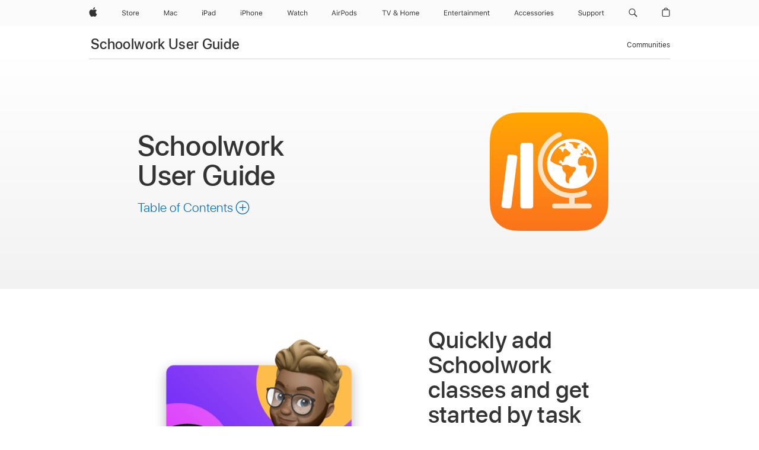

--- FILE ---
content_type: text/html;charset=utf-8
request_url: https://support.apple.com/en-in/guide/schoolwork-teacher/welcome/ios
body_size: 30383
content:

    
        <!DOCTYPE html>
<html lang="en" prefix="og: http://ogp.me/ns#" dir=ltr>

<head>
	<meta name="viewport" content="width=device-width, initial-scale=1" />
	<meta http-equiv="content-type" content="text/html; charset=UTF-8" />
	<title lang="en">Welcome to Schoolwork - Apple Support (IN)</title>
	<link rel="dns-prefetch" href="https://www.apple.com/" />
	<link rel="preconnect" href="https://www.apple.com/" crossorigin />
	<link rel="canonical" href="https://support.apple.com/en-in/guide/schoolwork-teacher/welcome/ios" />
	<link rel="apple-touch-icon" href="/favicon.ico">
    <link rel="icon" type="image/png" href="/favicon.ico">
	
	
		<meta name="description" content="Use Schoolwork to distribute, collect and review tasks." />
		<meta property="og:url" content="https://support.apple.com/en-in/guide/schoolwork-teacher/welcome/ios" />
		<meta property="og:title" content="Welcome to Schoolwork" />
		<meta property="og:description" content="Use Schoolwork to distribute, collect and review tasks." />
		<meta property="og:site_name" content="Apple Support" />
		<meta property="og:locale" content="en_IN" />
		<meta property="og:type" content="article" />
		<meta name="ac-gn-search-field[locale]" content="en_IN" />
	

	
	
	
	
		<link rel="alternate" hreflang="en-ie" href="https://support.apple.com/en-ie/guide/schoolwork-teacher/welcome/ios">
	
		<link rel="alternate" hreflang="ar-kw" href="https://support.apple.com/ar-kw/guide/schoolwork-teacher/welcome/ios">
	
		<link rel="alternate" hreflang="en-il" href="https://support.apple.com/en-il/guide/schoolwork-teacher/welcome/ios">
	
		<link rel="alternate" hreflang="ms-my" href="https://support.apple.com/ms-my/guide/schoolwork-teacher/welcome/ios">
	
		<link rel="alternate" hreflang="en-in" href="https://support.apple.com/en-in/guide/schoolwork-teacher/welcome/ios">
	
		<link rel="alternate" hreflang="en-ae" href="https://support.apple.com/en-ae/guide/schoolwork-teacher/welcome/ios">
	
		<link rel="alternate" hreflang="en-za" href="https://support.apple.com/en-za/guide/schoolwork-teacher/welcome/ios">
	
		<link rel="alternate" hreflang="ta-in" href="https://support.apple.com/ta-in/guide/schoolwork-teacher/welcome/ios">
	
		<link rel="alternate" hreflang="no-no" href="https://support.apple.com/no-no/guide/schoolwork-teacher/welcome/ios">
	
		<link rel="alternate" hreflang="en-al" href="https://support.apple.com/en-al/guide/schoolwork-teacher/welcome/ios">
	
		<link rel="alternate" hreflang="en-is" href="https://support.apple.com/en-is/guide/schoolwork-teacher/welcome/ios">
	
		<link rel="alternate" hreflang="el-gr" href="https://support.apple.com/el-gr/guide/schoolwork-teacher/welcome/ios">
	
		<link rel="alternate" hreflang="en-am" href="https://support.apple.com/en-am/guide/schoolwork-teacher/welcome/ios">
	
		<link rel="alternate" hreflang="nl-nl" href="https://support.apple.com/nl-nl/guide/schoolwork-teacher/welcome/ios">
	
		<link rel="alternate" hreflang="en-au" href="https://support.apple.com/en-au/guide/schoolwork-teacher/welcome/ios">
	
		<link rel="alternate" hreflang="he-il" href="https://support.apple.com/he-il/guide/schoolwork-teacher/welcome/ios">
	
		<link rel="alternate" hreflang="en-az" href="https://support.apple.com/en-az/guide/schoolwork-teacher/welcome/ios">
	
		<link rel="alternate" hreflang="or-in" href="https://support.apple.com/or-in/guide/schoolwork-teacher/welcome/ios">
	
		<link rel="alternate" hreflang="hu-hu" href="https://support.apple.com/hu-hu/guide/schoolwork-teacher/welcome/ios">
	
		<link rel="alternate" hreflang="ml-in" href="https://support.apple.com/ml-in/guide/schoolwork-teacher/welcome/ios">
	
		<link rel="alternate" hreflang="en-jo" href="https://support.apple.com/en-jo/guide/schoolwork-teacher/welcome/ios">
	
		<link rel="alternate" hreflang="en-bh" href="https://support.apple.com/en-bh/guide/schoolwork-teacher/welcome/ios">
	
		<link rel="alternate" hreflang="es-cl" href="https://support.apple.com/es-cl/guide/schoolwork-teacher/welcome/ios">
	
		<link rel="alternate" hreflang="fr-sn" href="https://support.apple.com/fr-sn/guide/schoolwork-teacher/welcome/ios">
	
		<link rel="alternate" hreflang="fr-ca" href="https://support.apple.com/fr-ca/guide/schoolwork-teacher/welcome/ios">
	
		<link rel="alternate" hreflang="es-co" href="https://support.apple.com/es-co/guide/schoolwork-teacher/welcome/ios">
	
		<link rel="alternate" hreflang="pl-pl" href="https://support.apple.com/pl-pl/guide/schoolwork-teacher/welcome/ios">
	
		<link rel="alternate" hreflang="en-bn" href="https://support.apple.com/en-bn/guide/schoolwork-teacher/welcome/ios">
	
		<link rel="alternate" hreflang="pt-pt" href="https://support.apple.com/pt-pt/guide/schoolwork-teacher/welcome/ios">
	
		<link rel="alternate" hreflang="en-sa" href="https://support.apple.com/en-sa/guide/schoolwork-teacher/welcome/ios">
	
		<link rel="alternate" hreflang="fr-be" href="https://support.apple.com/fr-be/guide/schoolwork-teacher/welcome/ios">
	
		<link rel="alternate" hreflang="ar-eg" href="https://support.apple.com/ar-eg/guide/schoolwork-teacher/welcome/ios">
	
		<link rel="alternate" hreflang="en-bw" href="https://support.apple.com/en-bw/guide/schoolwork-teacher/welcome/ios">
	
		<link rel="alternate" hreflang="en-sg" href="https://support.apple.com/en-sg/guide/schoolwork-teacher/welcome/ios">
	
		<link rel="alternate" hreflang="en-by" href="https://support.apple.com/en-by/guide/schoolwork-teacher/welcome/ios">
	
		<link rel="alternate" hreflang="en-ke" href="https://support.apple.com/en-ke/guide/schoolwork-teacher/welcome/ios">
	
		<link rel="alternate" hreflang="hr-hr" href="https://support.apple.com/hr-hr/guide/schoolwork-teacher/welcome/ios">
	
		<link rel="alternate" hreflang="en-om" href="https://support.apple.com/en-om/guide/schoolwork-teacher/welcome/ios">
	
		<link rel="alternate" hreflang="en-ge" href="https://support.apple.com/en-ge/guide/schoolwork-teacher/welcome/ios">
	
		<link rel="alternate" hreflang="zh-mo" href="https://support.apple.com/zh-mo/guide/schoolwork-teacher/welcome/ios">
	
		<link rel="alternate" hreflang="de-at" href="https://support.apple.com/de-at/guide/schoolwork-teacher/welcome/ios">
	
		<link rel="alternate" hreflang="en-gu" href="https://support.apple.com/en-gu/guide/schoolwork-teacher/welcome/ios">
	
		<link rel="alternate" hreflang="en-gw" href="https://support.apple.com/en-gw/guide/schoolwork-teacher/welcome/ios">
	
		<link rel="alternate" hreflang="fr-gn" href="https://support.apple.com/fr-gn/guide/schoolwork-teacher/welcome/ios">
	
		<link rel="alternate" hreflang="fr-gq" href="https://support.apple.com/fr-gq/guide/schoolwork-teacher/welcome/ios">
	
		<link rel="alternate" hreflang="cs-cz" href="https://support.apple.com/cs-cz/guide/schoolwork-teacher/welcome/ios">
	
		<link rel="alternate" hreflang="en-ph" href="https://support.apple.com/en-ph/guide/schoolwork-teacher/welcome/ios">
	
		<link rel="alternate" hreflang="zh-tw" href="https://support.apple.com/zh-tw/guide/schoolwork-teacher/welcome/ios">
	
		<link rel="alternate" hreflang="en-hk" href="https://support.apple.com/en-hk/guide/schoolwork-teacher/welcome/ios">
	
		<link rel="alternate" hreflang="ko-kr" href="https://support.apple.com/ko-kr/guide/schoolwork-teacher/welcome/ios">
	
		<link rel="alternate" hreflang="sk-sk" href="https://support.apple.com/sk-sk/guide/schoolwork-teacher/welcome/ios">
	
		<link rel="alternate" hreflang="ru-ru" href="https://support.apple.com/ru-ru/guide/schoolwork-teacher/welcome/ios">
	
		<link rel="alternate" hreflang="ar-om" href="https://support.apple.com/ar-om/guide/schoolwork-teacher/welcome/ios">
	
		<link rel="alternate" hreflang="en-qa" href="https://support.apple.com/en-qa/guide/schoolwork-teacher/welcome/ios">
	
		<link rel="alternate" hreflang="sv-se" href="https://support.apple.com/sv-se/guide/schoolwork-teacher/welcome/ios">
	
		<link rel="alternate" hreflang="mr-in" href="https://support.apple.com/mr-in/guide/schoolwork-teacher/welcome/ios">
	
		<link rel="alternate" hreflang="da-dk" href="https://support.apple.com/da-dk/guide/schoolwork-teacher/welcome/ios">
	
		<link rel="alternate" hreflang="uk-ua" href="https://support.apple.com/uk-ua/guide/schoolwork-teacher/welcome/ios">
	
		<link rel="alternate" hreflang="en-us" href="https://support.apple.com/guide/schoolwork-teacher/welcome/ios">
	
		<link rel="alternate" hreflang="en-mk" href="https://support.apple.com/en-mk/guide/schoolwork-teacher/welcome/ios">
	
		<link rel="alternate" hreflang="en-mn" href="https://support.apple.com/en-mn/guide/schoolwork-teacher/welcome/ios">
	
		<link rel="alternate" hreflang="gu-in" href="https://support.apple.com/gu-in/guide/schoolwork-teacher/welcome/ios">
	
		<link rel="alternate" hreflang="en-eg" href="https://support.apple.com/en-eg/guide/schoolwork-teacher/welcome/ios">
	
		<link rel="alternate" hreflang="en-mo" href="https://support.apple.com/en-mo/guide/schoolwork-teacher/welcome/ios">
	
		<link rel="alternate" hreflang="en-uz" href="https://support.apple.com/en-uz/guide/schoolwork-teacher/welcome/ios">
	
		<link rel="alternate" hreflang="fr-ne" href="https://support.apple.com/fr-ne/guide/schoolwork-teacher/welcome/ios">
	
		<link rel="alternate" hreflang="en-mt" href="https://support.apple.com/en-mt/guide/schoolwork-teacher/welcome/ios">
	
		<link rel="alternate" hreflang="nl-be" href="https://support.apple.com/nl-be/guide/schoolwork-teacher/welcome/ios">
	
		<link rel="alternate" hreflang="zh-cn" href="https://support.apple.com/zh-cn/guide/schoolwork-teacher/welcome/ios">
	
		<link rel="alternate" hreflang="te-in" href="https://support.apple.com/te-in/guide/schoolwork-teacher/welcome/ios">
	
		<link rel="alternate" hreflang="en-mz" href="https://support.apple.com/en-mz/guide/schoolwork-teacher/welcome/ios">
	
		<link rel="alternate" hreflang="fr-ml" href="https://support.apple.com/fr-ml/guide/schoolwork-teacher/welcome/ios">
	
		<link rel="alternate" hreflang="en-my" href="https://support.apple.com/en-my/guide/schoolwork-teacher/welcome/ios">
	
		<link rel="alternate" hreflang="hi-in" href="https://support.apple.com/hi-in/guide/schoolwork-teacher/welcome/ios">
	
		<link rel="alternate" hreflang="fr-mu" href="https://support.apple.com/fr-mu/guide/schoolwork-teacher/welcome/ios">
	
		<link rel="alternate" hreflang="en-ng" href="https://support.apple.com/en-ng/guide/schoolwork-teacher/welcome/ios">
	
		<link rel="alternate" hreflang="el-cy" href="https://support.apple.com/el-cy/guide/schoolwork-teacher/welcome/ios">
	
		<link rel="alternate" hreflang="en-vn" href="https://support.apple.com/en-vn/guide/schoolwork-teacher/welcome/ios">
	
		<link rel="alternate" hreflang="ja-jp" href="https://support.apple.com/ja-jp/guide/schoolwork-teacher/welcome/ios">
	
		<link rel="alternate" hreflang="de-ch" href="https://support.apple.com/de-ch/guide/schoolwork-teacher/welcome/ios">
	
		<link rel="alternate" hreflang="ar-qa" href="https://support.apple.com/ar-qa/guide/schoolwork-teacher/welcome/ios">
	
		<link rel="alternate" hreflang="en-nz" href="https://support.apple.com/en-nz/guide/schoolwork-teacher/welcome/ios">
	
		<link rel="alternate" hreflang="ro-ro" href="https://support.apple.com/ro-ro/guide/schoolwork-teacher/welcome/ios">
	
		<link rel="alternate" hreflang="it-ch" href="https://support.apple.com/it-ch/guide/schoolwork-teacher/welcome/ios">
	
		<link rel="alternate" hreflang="tr-tr" href="https://support.apple.com/tr-tr/guide/schoolwork-teacher/welcome/ios">
	
		<link rel="alternate" hreflang="fr-fr" href="https://support.apple.com/fr-fr/guide/schoolwork-teacher/welcome/ios">
	
		<link rel="alternate" hreflang="vi-vn" href="https://support.apple.com/vi-vn/guide/schoolwork-teacher/welcome/ios">
	
		<link rel="alternate" hreflang="en-gb" href="https://support.apple.com/en-gb/guide/schoolwork-teacher/welcome/ios">
	
		<link rel="alternate" hreflang="fi-fi" href="https://support.apple.com/fi-fi/guide/schoolwork-teacher/welcome/ios">
	
		<link rel="alternate" hreflang="en-kg" href="https://support.apple.com/en-kg/guide/schoolwork-teacher/welcome/ios">
	
		<link rel="alternate" hreflang="en-ca" href="https://support.apple.com/en-ca/guide/schoolwork-teacher/welcome/ios">
	
		<link rel="alternate" hreflang="fr-tn" href="https://support.apple.com/fr-tn/guide/schoolwork-teacher/welcome/ios">
	
		<link rel="alternate" hreflang="ar-ae" href="https://support.apple.com/ar-ae/guide/schoolwork-teacher/welcome/ios">
	
		<link rel="alternate" hreflang="bn-in" href="https://support.apple.com/bn-in/guide/schoolwork-teacher/welcome/ios">
	
		<link rel="alternate" hreflang="en-kw" href="https://support.apple.com/en-kw/guide/schoolwork-teacher/welcome/ios">
	
		<link rel="alternate" hreflang="en-kz" href="https://support.apple.com/en-kz/guide/schoolwork-teacher/welcome/ios">
	
		<link rel="alternate" hreflang="fr-cf" href="https://support.apple.com/fr-cf/guide/schoolwork-teacher/welcome/ios">
	
		<link rel="alternate" hreflang="fr-ci" href="https://support.apple.com/fr-ci/guide/schoolwork-teacher/welcome/ios">
	
		<link rel="alternate" hreflang="pa-in" href="https://support.apple.com/pa-in/guide/schoolwork-teacher/welcome/ios">
	
		<link rel="alternate" hreflang="fr-ch" href="https://support.apple.com/fr-ch/guide/schoolwork-teacher/welcome/ios">
	
		<link rel="alternate" hreflang="es-us" href="https://support.apple.com/es-us/guide/schoolwork-teacher/welcome/ios">
	
		<link rel="alternate" hreflang="kn-in" href="https://support.apple.com/kn-in/guide/schoolwork-teacher/welcome/ios">
	
		<link rel="alternate" hreflang="fr-cm" href="https://support.apple.com/fr-cm/guide/schoolwork-teacher/welcome/ios">
	
		<link rel="alternate" hreflang="en-lb" href="https://support.apple.com/en-lb/guide/schoolwork-teacher/welcome/ios">
	
		<link rel="alternate" hreflang="en-tj" href="https://support.apple.com/en-tj/guide/schoolwork-teacher/welcome/ios">
	
		<link rel="alternate" hreflang="en-tm" href="https://support.apple.com/en-tm/guide/schoolwork-teacher/welcome/ios">
	
		<link rel="alternate" hreflang="ar-sa" href="https://support.apple.com/ar-sa/guide/schoolwork-teacher/welcome/ios">
	
		<link rel="alternate" hreflang="ca-es" href="https://support.apple.com/ca-es/guide/schoolwork-teacher/welcome/ios">
	
		<link rel="alternate" hreflang="de-de" href="https://support.apple.com/de-de/guide/schoolwork-teacher/welcome/ios">
	
		<link rel="alternate" hreflang="en-lk" href="https://support.apple.com/en-lk/guide/schoolwork-teacher/welcome/ios">
	
		<link rel="alternate" hreflang="fr-ma" href="https://support.apple.com/fr-ma/guide/schoolwork-teacher/welcome/ios">
	
		<link rel="alternate" hreflang="zh-hk" href="https://support.apple.com/zh-hk/guide/schoolwork-teacher/welcome/ios">
	
		<link rel="alternate" hreflang="pt-br" href="https://support.apple.com/pt-br/guide/schoolwork-teacher/welcome/ios">
	
		<link rel="alternate" hreflang="de-li" href="https://support.apple.com/de-li/guide/schoolwork-teacher/welcome/ios">
	
		<link rel="alternate" hreflang="es-es" href="https://support.apple.com/es-es/guide/schoolwork-teacher/welcome/ios">
	
		<link rel="alternate" hreflang="ar-bh" href="https://support.apple.com/ar-bh/guide/schoolwork-teacher/welcome/ios">
	
		<link rel="alternate" hreflang="fr-mg" href="https://support.apple.com/fr-mg/guide/schoolwork-teacher/welcome/ios">
	
		<link rel="alternate" hreflang="ar-jo" href="https://support.apple.com/ar-jo/guide/schoolwork-teacher/welcome/ios">
	
		<link rel="alternate" hreflang="es-mx" href="https://support.apple.com/es-mx/guide/schoolwork-teacher/welcome/ios">
	
		<link rel="alternate" hreflang="it-it" href="https://support.apple.com/it-it/guide/schoolwork-teacher/welcome/ios">
	
		<link rel="alternate" hreflang="ur-in" href="https://support.apple.com/ur-in/guide/schoolwork-teacher/welcome/ios">
	
		<link rel="alternate" hreflang="id-id" href="https://support.apple.com/id-id/guide/schoolwork-teacher/welcome/ios">
	
		<link rel="alternate" hreflang="de-lu" href="https://support.apple.com/de-lu/guide/schoolwork-teacher/welcome/ios">
	
		<link rel="alternate" hreflang="en-md" href="https://support.apple.com/en-md/guide/schoolwork-teacher/welcome/ios">
	
		<link rel="alternate" hreflang="fr-lu" href="https://support.apple.com/fr-lu/guide/schoolwork-teacher/welcome/ios">
	
		<link rel="alternate" hreflang="en-me" href="https://support.apple.com/en-me/guide/schoolwork-teacher/welcome/ios">
	
		<link rel="alternate" hreflang="th-th" href="https://support.apple.com/th-th/guide/schoolwork-teacher/welcome/ios">
	

		<link rel="preload" as="style" href="/clientside/build/apd-sasskit.built.css" onload="this.onload=null;this.rel='stylesheet'">
		<noscript>
			<link rel="stylesheet" href="/clientside/build/apd-sasskit.built.css" type="text/css" />
		</noscript>

		
			<link rel="preload" as="style" href="/clientside/build/app-apd.css" onload="this.onload=null;this.rel='stylesheet'">
			<noscript>
				<link rel="stylesheet" href="/clientside/build/app-apd.css" type="text/css" />
			</noscript>
    	

	
    <link rel="preload" as="style"
        href="//www.apple.com/wss/fonts?families=SF+Pro,v1:200,300,400,500,600|SF+Pro+Icons,v1"
        onload="this.onload=null;this.rel='stylesheet'">
    <noscript>
        <link rel="stylesheet" href="//www.apple.com/wss/fonts?families=SF+Pro,v1:200,300,400,500,600|SF+Pro+Icons,v1" type="text/css" />
    </noscript>


	<script>
 
    var _applemd = {
        page: {
            
            site_section: "kb",
            
            content_type: "bk",
            info_type: "",
            topics: "",
            in_house: "",
            locale: "en-in",
            
                content_template: "welcome",
            
            friendly_content: {
                title: `Schoolwork User Guide`,
                publish_date: "09222025",
                
                    topic_id:   "PHX65FE13CB9",
                    article_id        :   "BK_86FE9076A9067E2EB0755B9CEB46C1EA_PHX65FE13CB9",
                    product_version   :   "schoolwork-teacher, 1",
                    os_version        :   "Schoolwork, 1.0",
                    article_version   :   "1"
                
            },
            
            
        },
        
            product: "schoolwork-teacher"
        
    };
    const isMobilePlayer = /iPhone|iPod|Android/i.test(navigator.userAgent);
    

</script>

	
	<script>
		var data = {	
			showHelpFulfeedBack: true,
			id: "BK_86FE9076A9067E2EB0755B9CEB46C1EA_PHX65FE13CB9",
			locale: "en_GB",
			podCookie: "in~en",
			source : "",
			isSecureEnv: false,
			dtmPageSource: "welcome",
			domain: "support.apple.com",
			isNeighborJsEnabled: true,
            dtmPageName: "acs.pageload"
		}
		window.appState = JSON.stringify(data);
	</script>
	 
		<script src="/clientside/build/nn.js" type="text/javascript" charset="utf-8"></script>
<script>
    
     var neighborInitData = {
        appDataSchemaVersion: '1.0.0',
        webVitalDataThrottlingPercentage: 100,
        reportThrottledWebVitalDataTypes: ['system:dom-content-loaded', 'system:load', 'system:unfocus', 'system:focus', 'system:unload', 'system:page-hide', 'system:visibility-change-visible', 'system:visibility-change-hidden', 'system:event', 'app:load', 'app:unload', 'app:event'],
        trackMarcomSearch: true,
        trackSurvey: true,
        
        endpoint: 'https://supportmetrics.apple.com/content/services/stats'
    }
</script>

	



</head>


	<body lang="en" dir="ltr" data-istaskopen="true" lang="en-gb" class="ac-gn-current-support no-js PassionPoints apd-topic landing" data-designversion="2" itemscope
		itemtype="https://schema.org/TechArticle">

    
	
		





		 <meta name="globalnav-store-key" content="S2A49YFKJF2JAT22K" />
<meta name="globalnav-search-field[name]" content="q" />
<meta name="globalnav-search-field[action]" content="https://support.apple.com/kb/index" />
<meta name="globalnav-search-field[src]" content="globalnav_support" />
<meta name="globalnav-search-field[type]" content="organic" />
<meta name="globalnav-search-field[page]" content="search" />
<meta name="globalnav-search-field[locale]" content="en_IN" />
<meta name="globalnav-search-field[placeholder]" content="Search Support" />
<link
  rel="stylesheet"
  type="text/css"
  href="https://www.apple.com/api-www/global-elements/global-header/v1/assets/globalheader.css"
/>
<div id="globalheader" class="globalnav-scrim globalheader-light"><aside id="globalmessage-segment" lang="en-IN" dir="ltr" class="globalmessage-segment"><ul data-strings="{&quot;view&quot;:&quot;{%STOREFRONT%} Store Home&quot;,&quot;segments&quot;:{&quot;eduInd&quot;:&quot;Education Store Home&quot;,&quot;other&quot;:&quot;Store Home&quot;},&quot;exit&quot;:&quot;Exit&quot;}" class="globalmessage-segment-content"></ul></aside><nav id="globalnav" lang="en-IN" dir="ltr" aria-label="Global" data-analytics-element-engagement-start="globalnav:onFlyoutOpen" data-analytics-element-engagement-end="globalnav:onFlyoutClose" data-store-api="https://www.apple.com/[storefront]/shop/bag/status" data-analytics-activitymap-region-id="global nav" data-analytics-region="global nav" class="globalnav no-js   "><div class="globalnav-content"><div class="globalnav-item globalnav-menuback"><button aria-label="Main menu" class="globalnav-menuback-button"><span class="globalnav-chevron-icon"><svg height="48" viewBox="0 0 9 48" width="9" xmlns="http://www.w3.org/2000/svg"><path d="m1.5618 24.0621 6.5581-6.4238c.2368-.2319.2407-.6118.0088-.8486-.2324-.2373-.6123-.2407-.8486-.0088l-7 6.8569c-.1157.1138-.1807.2695-.1802.4316.001.1621.0674.3174.1846.4297l7 6.7241c.1162.1118.2661.1675.4155.1675.1577 0 .3149-.062.4326-.1846.2295-.2388.2222-.6187-.0171-.8481z"></path></svg></span></button></div><ul id="globalnav-list" class="globalnav-list"><li data-analytics-element-engagement="globalnav hover - apple" class="
				globalnav-item
				globalnav-item-apple
				
				
			"><a href="https://www.apple.com/in/" data-globalnav-item-name="apple" data-analytics-title="apple home" aria-label="Apple" class="globalnav-link globalnav-link-apple"><span class="globalnav-image-regular globalnav-link-image"><svg height="44" viewBox="0 0 14 44" width="14" xmlns="http://www.w3.org/2000/svg"><path d="m13.0729 17.6825a3.61 3.61 0 0 0 -1.7248 3.0365 3.5132 3.5132 0 0 0 2.1379 3.2223 8.394 8.394 0 0 1 -1.0948 2.2618c-.6816.9812-1.3943 1.9623-2.4787 1.9623s-1.3633-.63-2.613-.63c-1.2187 0-1.6525.6507-2.644.6507s-1.6834-.9089-2.4787-2.0243a9.7842 9.7842 0 0 1 -1.6628-5.2776c0-3.0984 2.014-4.7405 3.9969-4.7405 1.0535 0 1.9314.6919 2.5924.6919.63 0 1.6112-.7333 2.8092-.7333a3.7579 3.7579 0 0 1 3.1604 1.5802zm-3.7284-2.8918a3.5615 3.5615 0 0 0 .8469-2.22 1.5353 1.5353 0 0 0 -.031-.32 3.5686 3.5686 0 0 0 -2.3445 1.2084 3.4629 3.4629 0 0 0 -.8779 2.1585 1.419 1.419 0 0 0 .031.2892 1.19 1.19 0 0 0 .2169.0207 3.0935 3.0935 0 0 0 2.1586-1.1368z"></path></svg></span><span class="globalnav-image-compact globalnav-link-image"><svg height="48" viewBox="0 0 17 48" width="17" xmlns="http://www.w3.org/2000/svg"><path d="m15.5752 19.0792a4.2055 4.2055 0 0 0 -2.01 3.5376 4.0931 4.0931 0 0 0 2.4908 3.7542 9.7779 9.7779 0 0 1 -1.2755 2.6351c-.7941 1.1431-1.6244 2.2862-2.8878 2.2862s-1.5883-.734-3.0443-.734c-1.42 0-1.9252.7581-3.08.7581s-1.9611-1.0589-2.8876-2.3584a11.3987 11.3987 0 0 1 -1.9373-6.1487c0-3.61 2.3464-5.523 4.6566-5.523 1.2274 0 2.25.8062 3.02.8062.734 0 1.8771-.8543 3.2729-.8543a4.3778 4.3778 0 0 1 3.6822 1.841zm-6.8586-2.0456a1.3865 1.3865 0 0 1 -.2527-.024 1.6557 1.6557 0 0 1 -.0361-.337 4.0341 4.0341 0 0 1 1.0228-2.5148 4.1571 4.1571 0 0 1 2.7314-1.4078 1.7815 1.7815 0 0 1 .0361.373 4.1487 4.1487 0 0 1 -.9867 2.587 3.6039 3.6039 0 0 1 -2.5148 1.3236z"></path></svg></span><span class="globalnav-link-text">Apple</span></a></li><li data-topnav-flyout-item="menu" data-topnav-flyout-label="Menu" role="none" class="globalnav-item globalnav-menu"><div data-topnav-flyout="menu" class="globalnav-flyout"><div class="globalnav-menu-list"><div data-analytics-element-engagement="globalnav hover - store" class="
				globalnav-item
				globalnav-item-store
				globalnav-item-menu
				
			"><ul role="none" class="globalnav-submenu-trigger-group"><li class="globalnav-submenu-trigger-item"><a href="https://www.apple.com/in/shop/goto/store" data-globalnav-item-name="store" data-topnav-flyout-trigger-compact="true" data-analytics-title="store" data-analytics-element-engagement="hover - store" aria-label="Store" class="globalnav-link globalnav-submenu-trigger-link globalnav-link-store"><span class="globalnav-link-text-container"><span class="globalnav-image-regular globalnav-link-image"><svg height="44" viewBox="0 0 30 44" width="30" xmlns="http://www.w3.org/2000/svg"><path d="m26.5679 20.4629c1.002 0 1.67.738 1.693 1.857h-3.48c.076-1.119.779-1.857 1.787-1.857zm2.754 2.672v-.387c0-1.963-1.037-3.176-2.742-3.176-1.735 0-2.848 1.289-2.848 3.276 0 1.998 1.096 3.263 2.848 3.263 1.383 0 2.367-.668 2.66-1.746h-1.008c-.264.557-.814.856-1.629.856-1.072 0-1.769-.791-1.822-2.039v-.047zm-9.547-3.451h.96v.937h.094c.188-.615.914-1.049 1.752-1.049.164 0 .375.012.504.03v1.007c-.082-.023-.445-.058-.644-.058-.961 0-1.659 1.098-1.659 1.535v3.914h-1.007zm-4.27 5.519c-1.195 0-1.869-.867-1.869-2.361 0-1.5.674-2.361 1.869-2.361 1.196 0 1.87.861 1.87 2.361 0 1.494-.674 2.361-1.87 2.361zm0-5.631c-1.798 0-2.912 1.237-2.912 3.27 0 2.027 1.114 3.269 2.912 3.269 1.799 0 2.913-1.242 2.913-3.269 0-2.033-1.114-3.27-2.913-3.27zm-5.478-1.475v1.635h1.407v.843h-1.407v3.575c0 .744.282 1.06.938 1.06.182 0 .281-.006.469-.023v.849c-.199.035-.393.059-.592.059-1.301 0-1.822-.481-1.822-1.688v-3.832h-1.02v-.843h1.02v-1.635zm-8.103 5.694c.129.885.973 1.447 2.174 1.447 1.137 0 1.975-.615 1.975-1.453 0-.72-.527-1.177-1.693-1.47l-1.084-.282c-1.53-.386-2.192-1.078-2.192-2.279 0-1.436 1.201-2.408 2.988-2.408 1.635 0 2.854.972 2.942 2.338h-1.061c-.146-.867-.861-1.383-1.916-1.383-1.125 0-1.869.562-1.869 1.418 0 .662.463 1.043 1.629 1.342l.885.234c1.752.439 2.455 1.119 2.455 2.361 0 1.553-1.225 2.543-3.158 2.543-1.793 0-3.03-.949-3.141-2.408z"></path></svg></span><span class="globalnav-link-text">Store</span></span></a></li></ul></div><div data-analytics-element-engagement="globalnav hover - mac" class="
				globalnav-item
				globalnav-item-mac
				globalnav-item-menu
				
			"><ul role="none" class="globalnav-submenu-trigger-group"><li class="globalnav-submenu-trigger-item"><a href="https://www.apple.com/in/mac/" data-globalnav-item-name="mac" data-topnav-flyout-trigger-compact="true" data-analytics-title="mac" data-analytics-element-engagement="hover - mac" aria-label="Mac" class="globalnav-link globalnav-submenu-trigger-link globalnav-link-mac"><span class="globalnav-link-text-container"><span class="globalnav-image-regular globalnav-link-image"><svg height="44" viewBox="0 0 23 44" width="23" xmlns="http://www.w3.org/2000/svg"><path d="m8.1558 25.9987v-6.457h-.0703l-2.666 6.457h-.8907l-2.666-6.457h-.0703v6.457h-.9844v-8.4551h1.2246l2.8945 7.0547h.0938l2.8945-7.0547h1.2246v8.4551zm2.5166-1.7696c0-1.1309.832-1.7812 2.3027-1.8691l1.8223-.1113v-.5742c0-.7793-.4863-1.207-1.4297-1.207-.7559 0-1.2832.2871-1.4238.7852h-1.0195c.1348-1.0137 1.1309-1.6816 2.4785-1.6816 1.541 0 2.4023.791 2.4023 2.1035v4.3242h-.9609v-.9318h-.0938c-.4102.6738-1.1016 1.043-1.9453 1.043-1.2246 0-2.1328-.7266-2.1328-1.8809zm4.125-.5859v-.5801l-1.6992.1113c-.9609.0645-1.3828.3984-1.3828 1.0312 0 .6445.5449 1.0195 1.2773 1.0195 1.0371.0001 1.8047-.6796 1.8047-1.5819zm6.958-2.0273c-.1641-.627-.7207-1.1367-1.6289-1.1367-1.1367 0-1.8516.9082-1.8516 2.3379 0 1.459.7266 2.3848 1.8516 2.3848.8496 0 1.4414-.3926 1.6289-1.1074h1.0195c-.1816 1.1602-1.125 2.0156-2.6426 2.0156-1.7695 0-2.9004-1.2832-2.9004-3.293 0-1.9688 1.125-3.2461 2.8945-3.2461 1.5352 0 2.4727.9199 2.6484 2.0449z"></path></svg></span><span class="globalnav-link-text">Mac</span></span></a></li></ul></div><div data-analytics-element-engagement="globalnav hover - ipad" class="
				globalnav-item
				globalnav-item-ipad
				globalnav-item-menu
				
			"><ul role="none" class="globalnav-submenu-trigger-group"><li class="globalnav-submenu-trigger-item"><a href="https://www.apple.com/in/ipad/" data-globalnav-item-name="ipad" data-topnav-flyout-trigger-compact="true" data-analytics-title="ipad" data-analytics-element-engagement="hover - ipad" aria-label="iPad" class="globalnav-link globalnav-submenu-trigger-link globalnav-link-ipad"><span class="globalnav-link-text-container"><span class="globalnav-image-regular globalnav-link-image"><svg height="44" viewBox="0 0 24 44" width="24" xmlns="http://www.w3.org/2000/svg"><path d="m14.9575 23.7002c0 .902-.768 1.582-1.805 1.582-.732 0-1.277-.375-1.277-1.02 0-.632.422-.966 1.383-1.031l1.699-.111zm-1.395-4.072c-1.347 0-2.343.668-2.478 1.681h1.019c.141-.498.668-.785 1.424-.785.944 0 1.43.428 1.43 1.207v.574l-1.822.112c-1.471.088-2.303.738-2.303 1.869 0 1.154.908 1.881 2.133 1.881.844 0 1.535-.369 1.945-1.043h.094v.931h.961v-4.324c0-1.312-.862-2.103-2.403-2.103zm6.769 5.575c-1.155 0-1.846-.885-1.846-2.361 0-1.471.697-2.362 1.846-2.362 1.142 0 1.857.914 1.857 2.362 0 1.459-.709 2.361-1.857 2.361zm1.834-8.027v3.503h-.088c-.358-.691-1.102-1.107-1.981-1.107-1.605 0-2.654 1.289-2.654 3.27 0 1.986 1.037 3.269 2.654 3.269.873 0 1.623-.416 2.022-1.119h.093v1.008h.961v-8.824zm-15.394 4.869h-1.863v-3.563h1.863c1.225 0 1.899.639 1.899 1.799 0 1.119-.697 1.764-1.899 1.764zm.276-4.5h-3.194v8.455h1.055v-3.018h2.127c1.588 0 2.719-1.119 2.719-2.701 0-1.611-1.108-2.736-2.707-2.736zm-6.064 8.454h1.008v-6.316h-1.008zm-.199-8.237c0-.387.316-.704.703-.704s.703.317.703.704c0 .386-.316.703-.703.703s-.703-.317-.703-.703z"></path></svg></span><span class="globalnav-link-text">iPad</span></span></a></li></ul></div><div data-analytics-element-engagement="globalnav hover - iphone" class="
				globalnav-item
				globalnav-item-iphone
				globalnav-item-menu
				
			"><ul role="none" class="globalnav-submenu-trigger-group"><li class="globalnav-submenu-trigger-item"><a href="https://www.apple.com/in/iphone/" data-globalnav-item-name="iphone" data-topnav-flyout-trigger-compact="true" data-analytics-title="iphone" data-analytics-element-engagement="hover - iphone" aria-label="iPhone" class="globalnav-link globalnav-submenu-trigger-link globalnav-link-iphone"><span class="globalnav-link-text-container"><span class="globalnav-image-regular globalnav-link-image"><svg height="44" viewBox="0 0 38 44" width="38" xmlns="http://www.w3.org/2000/svg"><path d="m32.7129 22.3203h3.48c-.023-1.119-.691-1.857-1.693-1.857-1.008 0-1.711.738-1.787 1.857zm4.459 2.045c-.293 1.078-1.277 1.746-2.66 1.746-1.752 0-2.848-1.266-2.848-3.264 0-1.986 1.113-3.275 2.848-3.275 1.705 0 2.742 1.213 2.742 3.176v.386h-4.541v.047c.053 1.248.75 2.039 1.822 2.039.815 0 1.366-.298 1.629-.855zm-12.282-4.682h.961v.996h.094c.316-.697.932-1.107 1.898-1.107 1.418 0 2.209.838 2.209 2.338v4.09h-1.007v-3.844c0-1.137-.481-1.676-1.489-1.676s-1.658.674-1.658 1.781v3.739h-1.008zm-2.499 3.158c0-1.5-.674-2.361-1.869-2.361-1.196 0-1.87.861-1.87 2.361 0 1.495.674 2.362 1.87 2.362 1.195 0 1.869-.867 1.869-2.362zm-4.782 0c0-2.033 1.114-3.269 2.913-3.269 1.798 0 2.912 1.236 2.912 3.269 0 2.028-1.114 3.27-2.912 3.27-1.799 0-2.913-1.242-2.913-3.27zm-6.636-5.666h1.008v3.504h.093c.317-.697.979-1.107 1.946-1.107 1.336 0 2.179.855 2.179 2.338v4.09h-1.007v-3.844c0-1.119-.504-1.676-1.459-1.676-1.131 0-1.752.715-1.752 1.781v3.739h-1.008zm-6.015 4.87h1.863c1.202 0 1.899-.645 1.899-1.764 0-1.16-.674-1.799-1.899-1.799h-1.863zm2.139-4.5c1.599 0 2.707 1.125 2.707 2.736 0 1.582-1.131 2.701-2.719 2.701h-2.127v3.018h-1.055v-8.455zm-6.114 8.454h1.008v-6.316h-1.008zm-.2-8.238c0-.386.317-.703.703-.703.387 0 .704.317.704.703 0 .387-.317.704-.704.704-.386 0-.703-.317-.703-.704z"></path></svg></span><span class="globalnav-link-text">iPhone</span></span></a></li></ul></div><div data-analytics-element-engagement="globalnav hover - watch" class="
				globalnav-item
				globalnav-item-watch
				globalnav-item-menu
				
			"><ul role="none" class="globalnav-submenu-trigger-group"><li class="globalnav-submenu-trigger-item"><a href="https://www.apple.com/in/watch/" data-globalnav-item-name="watch" data-topnav-flyout-trigger-compact="true" data-analytics-title="watch" data-analytics-element-engagement="hover - watch" aria-label="Watch" class="globalnav-link globalnav-submenu-trigger-link globalnav-link-watch"><span class="globalnav-link-text-container"><span class="globalnav-image-regular globalnav-link-image"><svg height="44" viewBox="0 0 35 44" width="35" xmlns="http://www.w3.org/2000/svg"><path d="m28.9819 17.1758h1.008v3.504h.094c.316-.697.978-1.108 1.945-1.108 1.336 0 2.18.856 2.18 2.338v4.09h-1.008v-3.844c0-1.119-.504-1.675-1.459-1.675-1.131 0-1.752.715-1.752 1.781v3.738h-1.008zm-2.42 4.441c-.164-.627-.721-1.136-1.629-1.136-1.137 0-1.852.908-1.852 2.338 0 1.459.727 2.384 1.852 2.384.849 0 1.441-.392 1.629-1.107h1.019c-.182 1.16-1.125 2.016-2.642 2.016-1.77 0-2.901-1.284-2.901-3.293 0-1.969 1.125-3.247 2.895-3.247 1.535 0 2.472.92 2.648 2.045zm-6.533-3.568v1.635h1.407v.844h-1.407v3.574c0 .744.282 1.06.938 1.06.182 0 .281-.006.469-.023v.85c-.2.035-.393.058-.592.058-1.301 0-1.822-.48-1.822-1.687v-3.832h-1.02v-.844h1.02v-1.635zm-4.2 5.596v-.58l-1.699.111c-.961.064-1.383.398-1.383 1.031 0 .645.545 1.02 1.277 1.02 1.038 0 1.805-.68 1.805-1.582zm-4.125.586c0-1.131.832-1.782 2.303-1.869l1.822-.112v-.574c0-.779-.486-1.207-1.43-1.207-.755 0-1.283.287-1.423.785h-1.02c.135-1.014 1.131-1.682 2.479-1.682 1.541 0 2.402.792 2.402 2.104v4.324h-.961v-.931h-.094c-.41.673-1.101 1.043-1.945 1.043-1.225 0-2.133-.727-2.133-1.881zm-7.684 1.769h-.996l-2.303-8.455h1.101l1.682 6.873h.07l1.893-6.873h1.066l1.893 6.873h.07l1.682-6.873h1.101l-2.302 8.455h-.996l-1.946-6.674h-.07z"></path></svg></span><span class="globalnav-link-text">Watch</span></span></a></li></ul></div><div data-analytics-element-engagement="globalnav hover - airpods" class="
				globalnav-item
				globalnav-item-airpods
				globalnav-item-menu
				
			"><ul role="none" class="globalnav-submenu-trigger-group"><li class="globalnav-submenu-trigger-item"><a href="https://www.apple.com/in/airpods/" data-globalnav-item-name="airpods" data-topnav-flyout-trigger-compact="true" data-analytics-title="airpods" data-analytics-element-engagement="hover - airpods" aria-label="AirPods" class="globalnav-link globalnav-submenu-trigger-link globalnav-link-airpods"><span class="globalnav-link-text-container"><span class="globalnav-image-regular globalnav-link-image"><svg height="44" viewBox="0 0 43 44" width="43" xmlns="http://www.w3.org/2000/svg"><path d="m11.7153 19.6836h.961v.937h.094c.187-.615.914-1.048 1.752-1.048.164 0 .375.011.504.029v1.008c-.082-.024-.446-.059-.645-.059-.961 0-1.658.645-1.658 1.535v3.914h-1.008zm28.135-.111c1.324 0 2.244.656 2.379 1.693h-.996c-.135-.504-.627-.838-1.389-.838-.75 0-1.336.381-1.336.943 0 .434.352.704 1.096.885l.973.235c1.189.287 1.763.802 1.763 1.711 0 1.13-1.095 1.91-2.531 1.91-1.406 0-2.373-.674-2.484-1.723h1.037c.17.533.674.873 1.482.873.85 0 1.459-.404 1.459-.984 0-.434-.328-.727-1.002-.891l-1.084-.264c-1.183-.287-1.722-.796-1.722-1.71 0-1.049 1.013-1.84 2.355-1.84zm-6.665 5.631c-1.155 0-1.846-.885-1.846-2.362 0-1.471.697-2.361 1.846-2.361 1.142 0 1.857.914 1.857 2.361 0 1.459-.709 2.362-1.857 2.362zm1.834-8.028v3.504h-.088c-.358-.691-1.102-1.107-1.981-1.107-1.605 0-2.654 1.289-2.654 3.269 0 1.987 1.037 3.27 2.654 3.27.873 0 1.623-.416 2.022-1.119h.094v1.007h.961v-8.824zm-9.001 8.028c-1.195 0-1.869-.868-1.869-2.362 0-1.5.674-2.361 1.869-2.361 1.196 0 1.869.861 1.869 2.361 0 1.494-.673 2.362-1.869 2.362zm0-5.631c-1.799 0-2.912 1.236-2.912 3.269 0 2.028 1.113 3.27 2.912 3.27s2.912-1.242 2.912-3.27c0-2.033-1.113-3.269-2.912-3.269zm-17.071 6.427h1.008v-6.316h-1.008zm-.199-8.238c0-.387.317-.703.703-.703.387 0 .703.316.703.703s-.316.703-.703.703c-.386 0-.703-.316-.703-.703zm-6.137 4.922 1.324-3.773h.093l1.325 3.773zm1.892-5.139h-1.043l-3.117 8.455h1.107l.85-2.42h3.363l.85 2.42h1.107zm14.868 4.5h-1.864v-3.562h1.864c1.224 0 1.898.639 1.898 1.799 0 1.119-.697 1.763-1.898 1.763zm.275-4.5h-3.193v8.455h1.054v-3.017h2.127c1.588 0 2.719-1.119 2.719-2.701 0-1.612-1.107-2.737-2.707-2.737z"></path></svg></span><span class="globalnav-link-text">AirPods</span></span></a></li></ul></div><div data-analytics-element-engagement="globalnav hover - tv-home" class="
				globalnav-item
				globalnav-item-tv-home
				globalnav-item-menu
				
			"><ul role="none" class="globalnav-submenu-trigger-group"><li class="globalnav-submenu-trigger-item"><a href="https://www.apple.com/in/tv-home/" data-globalnav-item-name="tv-home" data-topnav-flyout-trigger-compact="true" data-analytics-title="tv &amp; home" data-analytics-element-engagement="hover - tv &amp; home" aria-label="TV and Home" class="globalnav-link globalnav-submenu-trigger-link globalnav-link-tv-home"><span class="globalnav-link-text-container"><span class="globalnav-image-regular globalnav-link-image"><svg height="44" viewBox="0 0 65 44" width="65" xmlns="http://www.w3.org/2000/svg"><path d="m4.3755 26v-7.5059h-2.7246v-.9492h6.5039v.9492h-2.7246v7.5059zm7.7314 0-3.1172-8.4551h1.1074l2.4844 7.0898h.0938l2.4844-7.0898h1.1074l-3.1172 8.4551zm13.981-.8438c-.7207.6328-1.7109 1.002-2.7363 1.002-1.6816 0-2.8594-.9961-2.8594-2.4141 0-1.002.5449-1.7637 1.6758-2.3613.0762-.0352.2344-.1172.3281-.1641-.7793-.8203-1.0605-1.3652-1.0605-1.9805 0-1.084.9199-1.8926 2.1562-1.8926 1.248 0 2.1562.7969 2.1562 1.9043 0 .8672-.5215 1.5-1.8281 2.1855l2.1152 2.2734c.2637-.5273.3984-1.2188.3984-2.2734v-.1465h.9844v.1523c0 1.3125-.2344 2.2676-.6973 2.9824l1.4708 1.5764h-1.3242zm-4.541-1.4824c0 .9492.7676 1.5938 1.8984 1.5938.7676 0 1.5586-.3047 2.0215-.791l-2.3906-2.6133c-.0645.0234-.2168.0996-.2988.1406-.8145.4219-1.2305 1.0078-1.2305 1.6699zm3.2109-4.3886c0-.6562-.4746-1.1016-1.1602-1.1016-.6738 0-1.1543.457-1.1543 1.1133 0 .4688.2402.8789.9082 1.541 1.0313-.5274 1.4063-.9492 1.4063-1.5527zm13.5176 6.7148v-3.8496h-4.6406v3.8496h-1.0547v-8.4551h1.0547v3.6562h4.6406v-3.6562h1.0547v8.4551zm2.6455-3.1582c0-2.0332 1.1133-3.2695 2.9121-3.2695s2.9121 1.2363 2.9121 3.2695c0 2.0273-1.1133 3.2695-2.9121 3.2695s-2.9121-1.2422-2.9121-3.2695zm4.7812 0c0-1.5-.6738-2.3613-1.8691-2.3613s-1.8691.8613-1.8691 2.3613c0 1.4941.6738 2.3613 1.8691 2.3613s1.8691-.8672 1.8691-2.3613zm2.5054-3.1582h.9609v.9961h.0938c.2871-.7031.9199-1.1074 1.7637-1.1074.8555 0 1.4531.4512 1.7461 1.1074h.0938c.3398-.668 1.0605-1.1074 1.9336-1.1074 1.2891 0 2.0098.7383 2.0098 2.0625v4.3652h-1.0078v-4.1309c0-.9316-.4395-1.3887-1.3301-1.3887-.8789 0-1.4648.6562-1.4648 1.459v4.0606h-1.0078v-4.2891c0-.75-.5215-1.2305-1.3184-1.2305-.8262 0-1.4648.7148-1.4648 1.6055v3.9141h-1.0078v-6.3164zm15.5127 4.6816c-.293 1.0781-1.2773 1.7461-2.6602 1.7461-1.752 0-2.8477-1.2656-2.8477-3.2637 0-1.9863 1.1133-3.2754 2.8477-3.2754 1.7051 0 2.7422 1.2129 2.7422 3.1758v.3867h-4.541v.0469c.0527 1.248.75 2.0391 1.8223 2.0391.8145 0 1.3652-.2988 1.6289-.8555zm-4.459-2.0449h3.4805c-.0234-1.1191-.6914-1.8574-1.6934-1.8574-1.0078 0-1.7109.7383-1.7871 1.8574z"></path></svg></span><span class="globalnav-link-text">TV &amp; Home</span></span></a></li></ul></div><div data-analytics-element-engagement="globalnav hover - entertainment" class="
				globalnav-item
				globalnav-item-entertainment
				globalnav-item-menu
				
			"><ul role="none" class="globalnav-submenu-trigger-group"><li class="globalnav-submenu-trigger-item"><a href="https://www.apple.com/in/entertainment/" data-globalnav-item-name="entertainment" data-topnav-flyout-trigger-compact="true" data-analytics-title="entertainment" data-analytics-element-engagement="hover - entertainment" aria-label="Entertainment" class="globalnav-link globalnav-submenu-trigger-link globalnav-link-entertainment"><span class="globalnav-link-text-container"><span class="globalnav-image-regular globalnav-link-image"><svg xmlns="http://www.w3.org/2000/svg" viewBox="0 0 77 44" width="77" height="44"><path d="m0 17.4863h5.2383v.9492h-4.1836v2.7129h3.9668v.9375h-3.9668v2.9062h4.1836v.9492h-5.2383zm6.8994 2.1387h1.0195v.9492h.0938c.3164-.668.9082-1.0605 1.8398-1.0605 1.418 0 2.209.8379 2.209 2.3379v4.0898h-1.0195v-3.8438c0-1.1367-.4688-1.6816-1.4766-1.6816s-1.6465.6797-1.6465 1.7871v3.7383h-1.0195zm7.2803 4.6758v-3.832h-.9961v-.8438h.9961v-1.6348h1.0547v1.6348h1.3828v.8438h-1.3828v3.5742c0 .7441.2578 1.043.9141 1.043.1816 0 .2812-.0059.4688-.0234v.8672c-.1992.0352-.3926.0586-.5918.0586-1.3009-.0001-1.8458-.4806-1.8458-1.6876zm3.4365-1.4942v-.0059c0-1.9512 1.1133-3.2871 2.8301-3.2871s2.7598 1.2773 2.7598 3.1641v.3984h-4.5469c.0293 1.3066.75 2.0684 1.875 2.0684.8555 0 1.3828-.4043 1.5527-.7852l.0234-.0527h1.0195l-.0117.0469c-.2168.8555-1.1191 1.6992-2.6074 1.6992-1.8046 0-2.8945-1.2656-2.8945-3.2461zm1.0606-.5449h3.4922c-.1055-1.248-.7969-1.8398-1.7285-1.8398-.9376 0-1.6524.6386-1.7637 1.8398zm5.9912-2.6367h1.0195v.9375h.0938c.2402-.6621.832-1.0488 1.6875-1.0488.1934 0 .4102.0234.5098.041v.9902c-.2109-.0352-.4043-.0586-.627-.0586-.9727 0-1.6641.6152-1.6641 1.541v3.9141h-1.0195zm4.9658 4.6758v-3.832h-.9961v-.8438h.9961v-1.6348h1.0547v1.6348h1.3828v.8438h-1.3828v3.5742c0 .7441.2578 1.043.9141 1.043.1816 0 .2812-.0059.4688-.0234v.8672c-.1992.0352-.3926.0586-.5918.0586-1.3009-.0001-1.8458-.4806-1.8458-1.6876zm3.4658-.1231v-.0117c0-1.125.832-1.7754 2.3027-1.8633l1.8105-.1113v-.5742c0-.7793-.4746-1.2012-1.418-1.2012-.7559 0-1.2539.2812-1.418.7734l-.0059.0176h-1.0195l.0059-.0352c.1641-.9902 1.125-1.6582 2.4727-1.6582 1.541 0 2.4023.791 2.4023 2.1035v4.3242h-1.0195v-.9316h-.0938c-.3984.6738-1.0605 1.043-1.9102 1.043-1.201 0-2.1092-.7265-2.1092-1.875zm2.3203.9903c1.0371 0 1.793-.6797 1.793-1.582v-.5742l-1.6875.1055c-.9609.0586-1.3828.3984-1.3828 1.0254v.0117c0 .6386.5449 1.0136 1.2773 1.0136zm4.3926-7.4649c0-.3867.3164-.7031.7031-.7031s.7031.3164.7031.7031-.3164.7031-.7031.7031-.7031-.3164-.7031-.7031zm.1875 1.9219h1.0195v6.3164h-1.0195zm2.8213 0h1.0195v.9492h.0938c.3164-.668.9082-1.0605 1.8398-1.0605 1.418 0 2.209.8379 2.209 2.3379v4.0898h-1.0195v-3.8438c0-1.1367-.4688-1.6816-1.4766-1.6816s-1.6465.6797-1.6465 1.7871v3.7383h-1.0195zm6.8818 0h1.0195v.9609h.0938c.2812-.6797.8789-1.0723 1.7051-1.0723.8555 0 1.4531.4512 1.7461 1.1074h.0938c.3398-.668 1.0605-1.1074 1.9336-1.1074 1.2891 0 2.0098.7383 2.0098 2.0625v4.3652h-1.0195v-4.1309c0-.9316-.4277-1.3945-1.3184-1.3945-.8789 0-1.459.6621-1.459 1.4648v4.0605h-1.0195v-4.2891c0-.75-.5156-1.2363-1.3125-1.2363-.8262 0-1.4531.7207-1.4531 1.6113v3.9141h-1.0195v-6.3162zm10.0049 3.1816v-.0059c0-1.9512 1.1133-3.2871 2.8301-3.2871s2.7598 1.2773 2.7598 3.1641v.3984h-4.5469c.0293 1.3066.75 2.0684 1.875 2.0684.8555 0 1.3828-.4043 1.5527-.7852l.0234-.0527h1.0195l-.0116.0469c-.2168.8555-1.1191 1.6992-2.6074 1.6992-1.8047 0-2.8946-1.2656-2.8946-3.2461zm1.0606-.5449h3.4922c-.1055-1.248-.7969-1.8398-1.7285-1.8398-.9376 0-1.6524.6386-1.7637 1.8398zm5.9912-2.6367h1.0195v.9492h.0938c.3164-.668.9082-1.0605 1.8398-1.0605 1.418 0 2.209.8379 2.209 2.3379v4.0898h-1.0195v-3.8438c0-1.1367-.4688-1.6816-1.4766-1.6816s-1.6465.6797-1.6465 1.7871v3.7383h-1.0195zm7.2802 4.6758v-3.832h-.9961v-.8438h.9961v-1.6348h1.0547v1.6348h1.3828v.8438h-1.3828v3.5742c0 .7441.2578 1.043.9141 1.043.1816 0 .2812-.0059.4688-.0234v.8672c-.1992.0352-.3926.0586-.5918.0586-1.3008-.0001-1.8458-.4806-1.8458-1.6876z"></path></svg></span><span class="globalnav-link-text">Entertainment</span></span></a></li></ul></div><div data-analytics-element-engagement="globalnav hover - accessories" class="
				globalnav-item
				globalnav-item-accessories
				globalnav-item-menu
				
			"><ul role="none" class="globalnav-submenu-trigger-group"><li class="globalnav-submenu-trigger-item"><a href="https://www.apple.com/in/shop/goto/buy_accessories" data-globalnav-item-name="accessories" data-topnav-flyout-trigger-compact="true" data-analytics-title="accessories" data-analytics-element-engagement="hover - accessories" aria-label="Accessories" class="globalnav-link globalnav-submenu-trigger-link globalnav-link-accessories"><span class="globalnav-link-text-container"><span class="globalnav-image-regular globalnav-link-image"><svg height="44" viewBox="0 0 67 44" width="67" xmlns="http://www.w3.org/2000/svg"><path d="m5.6603 23.5715h-3.3633l-.8496 2.4199h-1.1074l3.1172-8.4551h1.043l3.1172 8.4551h-1.1075zm-3.0527-.8965h2.7422l-1.3242-3.7734h-.0938zm10.0986-1.0664c-.1641-.627-.7207-1.1367-1.6289-1.1367-1.1367 0-1.8516.9082-1.8516 2.3379 0 1.459.7266 2.3848 1.8516 2.3848.8496 0 1.4414-.3926 1.6289-1.1074h1.0195c-.1816 1.1602-1.125 2.0156-2.6426 2.0156-1.7695 0-2.9004-1.2832-2.9004-3.293 0-1.9688 1.125-3.2461 2.8945-3.2461 1.5352 0 2.4727.9199 2.6484 2.0449zm6.5947 0c-.1641-.627-.7207-1.1367-1.6289-1.1367-1.1367 0-1.8516.9082-1.8516 2.3379 0 1.459.7266 2.3848 1.8516 2.3848.8496 0 1.4414-.3926 1.6289-1.1074h1.0195c-.1816 1.1602-1.125 2.0156-2.6426 2.0156-1.7695 0-2.9004-1.2832-2.9004-3.293 0-1.9688 1.125-3.2461 2.8945-3.2461 1.5352 0 2.4727.9199 2.6484 2.0449zm7.5796 2.748c-.293 1.0781-1.2773 1.7461-2.6602 1.7461-1.752 0-2.8477-1.2656-2.8477-3.2637 0-1.9863 1.1133-3.2754 2.8477-3.2754 1.7051 0 2.7422 1.2129 2.7422 3.1758v.3867h-4.541v.0469c.0527 1.248.75 2.0391 1.8223 2.0391.8145 0 1.3652-.2988 1.6289-.8555zm-4.459-2.0449h3.4805c-.0234-1.1191-.6914-1.8574-1.6934-1.8574-1.0078 0-1.7109.7383-1.7871 1.8574zm8.212-2.748c1.3242 0 2.2441.6562 2.3789 1.6934h-.9961c-.1348-.5039-.627-.8379-1.3887-.8379-.75 0-1.3359.3809-1.3359.9434 0 .4336.3516.7031 1.0957.8848l.9727.2344c1.1895.2871 1.7637.8027 1.7637 1.7109 0 1.1309-1.0957 1.9102-2.5312 1.9102-1.4062 0-2.373-.6738-2.4844-1.7227h1.0371c.1699.5332.6738.873 1.4824.873.8496 0 1.459-.4043 1.459-.9844 0-.4336-.3281-.7266-1.002-.8906l-1.084-.2637c-1.1836-.2871-1.7227-.7969-1.7227-1.7109 0-1.0489 1.0137-1.8399 2.3555-1.8399zm6.0439 0c1.3242 0 2.2441.6562 2.3789 1.6934h-.9961c-.1348-.5039-.627-.8379-1.3887-.8379-.75 0-1.3359.3809-1.3359.9434 0 .4336.3516.7031 1.0957.8848l.9727.2344c1.1895.2871 1.7637.8027 1.7637 1.7109 0 1.1309-1.0957 1.9102-2.5312 1.9102-1.4062 0-2.373-.6738-2.4844-1.7227h1.0371c.1699.5332.6738.873 1.4824.873.8496 0 1.459-.4043 1.459-.9844 0-.4336-.3281-.7266-1.002-.8906l-1.084-.2637c-1.1836-.2871-1.7227-.7969-1.7227-1.7109 0-1.0489 1.0137-1.8399 2.3555-1.8399zm3.6357 3.2695c0-2.0332 1.1133-3.2695 2.9121-3.2695s2.9121 1.2363 2.9121 3.2695c0 2.0273-1.1133 3.2695-2.9121 3.2695s-2.9121-1.2422-2.9121-3.2695zm4.7813 0c0-1.5-.6738-2.3613-1.8691-2.3613s-1.8691.8613-1.8691 2.3613c0 1.4941.6738 2.3613 1.8691 2.3613s1.8691-.8672 1.8691-2.3613zm2.5054-3.1582h.9609v.9375h.0938c.1875-.6152.9141-1.0488 1.752-1.0488.1641 0 .375.0117.5039.0293v1.0078c-.082-.0234-.4453-.0586-.6445-.0586-.9609 0-1.6582.6445-1.6582 1.5352v3.9141h-1.0078v-6.3165zm4.2744-1.9219c0-.3867.3164-.7031.7031-.7031s.7031.3164.7031.7031-.3164.7031-.7031.7031-.7031-.3164-.7031-.7031zm.1992 1.9219h1.0078v6.3164h-1.0078zm8.001 4.6816c-.293 1.0781-1.2773 1.7461-2.6602 1.7461-1.752 0-2.8477-1.2656-2.8477-3.2637 0-1.9863 1.1133-3.2754 2.8477-3.2754 1.7051 0 2.7422 1.2129 2.7422 3.1758v.3867h-4.541v.0469c.0527 1.248.75 2.0391 1.8223 2.0391.8145 0 1.3652-.2988 1.6289-.8555zm-4.459-2.0449h3.4805c-.0234-1.1191-.6914-1.8574-1.6934-1.8574-1.0078 0-1.7109.7383-1.7871 1.8574zm8.2119-2.748c1.3242 0 2.2441.6562 2.3789 1.6934h-.9961c-.1348-.5039-.627-.8379-1.3887-.8379-.75 0-1.3359.3809-1.3359.9434 0 .4336.3516.7031 1.0957.8848l.9727.2344c1.1895.2871 1.7637.8027 1.7637 1.7109 0 1.1309-1.0957 1.9102-2.5312 1.9102-1.4062 0-2.373-.6738-2.4844-1.7227h1.0371c.1699.5332.6738.873 1.4824.873.8496 0 1.459-.4043 1.459-.9844 0-.4336-.3281-.7266-1.002-.8906l-1.084-.2637c-1.1836-.2871-1.7227-.7969-1.7227-1.7109 0-1.0489 1.0137-1.8399 2.3555-1.8399z"></path></svg></span><span class="globalnav-link-text">Accessories</span></span></a></li></ul></div><div data-analytics-element-engagement="globalnav hover - support" class="
				globalnav-item
				globalnav-item-support
				globalnav-item-menu
				
			"><ul role="none" class="globalnav-submenu-trigger-group"><li class="globalnav-submenu-trigger-item"><a href="https://support.apple.com/en-in/?cid=gn-ols-home-hp-tab" data-globalnav-item-name="support" data-topnav-flyout-trigger-compact="true" data-analytics-title="support" data-analytics-element-engagement="hover - support" data-analytics-exit-link="true" aria-label="Support" class="globalnav-link globalnav-submenu-trigger-link globalnav-link-support"><span class="globalnav-link-text-container"><span class="globalnav-image-regular globalnav-link-image"><svg height="44" viewBox="0 0 44 44" width="44" xmlns="http://www.w3.org/2000/svg"><path d="m42.1206 18.0337v1.635h1.406v.844h-1.406v3.574c0 .744.281 1.06.937 1.06.182 0 .282-.006.469-.023v.849c-.199.036-.392.059-.592.059-1.3 0-1.822-.48-1.822-1.687v-3.832h-1.019v-.844h1.019v-1.635zm-6.131 1.635h.961v.937h.093c.188-.615.914-1.049 1.752-1.049.164 0 .375.012.504.03v1.008c-.082-.024-.445-.059-.644-.059-.961 0-1.659.644-1.659 1.535v3.914h-1.007zm-2.463 3.158c0-1.5-.674-2.361-1.869-2.361s-1.869.861-1.869 2.361c0 1.494.674 2.361 1.869 2.361s1.869-.867 1.869-2.361zm-4.781 0c0-2.033 1.113-3.27 2.912-3.27s2.912 1.237 2.912 3.27c0 2.027-1.113 3.27-2.912 3.27s-2.912-1.243-2.912-3.27zm-2.108 0c0-1.477-.692-2.361-1.846-2.361-1.143 0-1.863.908-1.863 2.361 0 1.447.72 2.361 1.857 2.361 1.16 0 1.852-.884 1.852-2.361zm1.043 0c0 1.975-1.049 3.27-2.655 3.27-.902 0-1.629-.393-1.974-1.061h-.094v3.059h-1.008v-8.426h.961v1.054h.094c.404-.726 1.16-1.166 2.021-1.166 1.612 0 2.655 1.284 2.655 3.27zm-8.048 0c0-1.477-.691-2.361-1.845-2.361-1.143 0-1.864.908-1.864 2.361 0 1.447.721 2.361 1.858 2.361 1.16 0 1.851-.884 1.851-2.361zm1.043 0c0 1.975-1.049 3.27-2.654 3.27-.902 0-1.629-.393-1.975-1.061h-.093v3.059h-1.008v-8.426h.961v1.054h.093c.405-.726 1.161-1.166 2.022-1.166 1.611 0 2.654 1.284 2.654 3.27zm-7.645 3.158h-.961v-.99h-.094c-.316.703-.99 1.102-1.957 1.102-1.418 0-2.156-.844-2.156-2.338v-4.09h1.008v3.844c0 1.136.422 1.664 1.43 1.664 1.113 0 1.722-.663 1.722-1.77v-3.738h1.008zm-11.69-2.209c.129.885.972 1.447 2.174 1.447 1.136 0 1.974-.615 1.974-1.453 0-.72-.527-1.177-1.693-1.47l-1.084-.282c-1.529-.386-2.192-1.078-2.192-2.279 0-1.435 1.202-2.408 2.989-2.408 1.634 0 2.853.973 2.941 2.338h-1.06c-.147-.867-.862-1.383-1.916-1.383-1.125 0-1.87.562-1.87 1.418 0 .662.463 1.043 1.629 1.342l.885.234c1.752.44 2.455 1.119 2.455 2.361 0 1.553-1.224 2.543-3.158 2.543-1.793 0-3.029-.949-3.141-2.408z"></path></svg></span><span class="globalnav-link-text">Support</span></span></a></li></ul></div></div></div></li><li data-topnav-flyout-label="Search apple.com" data-analytics-title="open - search field" class="globalnav-item globalnav-search"><a role="button" id="globalnav-menubutton-link-search" href="https://support.apple.com/kb/index?page=search&locale=en_IN" data-topnav-flyout-trigger-regular="true" data-topnav-flyout-trigger-compact="true" aria-label="Search apple.com" data-analytics-title="open - search field" class="globalnav-link globalnav-link-search"><span class="globalnav-image-regular"><svg xmlns="http://www.w3.org/2000/svg" width="15px" height="44px" viewBox="0 0 15 44">
<path d="M14.298,27.202l-3.87-3.87c0.701-0.929,1.122-2.081,1.122-3.332c0-3.06-2.489-5.55-5.55-5.55c-3.06,0-5.55,2.49-5.55,5.55 c0,3.061,2.49,5.55,5.55,5.55c1.251,0,2.403-0.421,3.332-1.122l3.87,3.87c0.151,0.151,0.35,0.228,0.548,0.228 s0.396-0.076,0.548-0.228C14.601,27.995,14.601,27.505,14.298,27.202z M1.55,20c0-2.454,1.997-4.45,4.45-4.45 c2.454,0,4.45,1.997,4.45,4.45S8.454,24.45,6,24.45C3.546,24.45,1.55,22.454,1.55,20z"></path>
</svg>
</span><span class="globalnav-image-compact"><svg height="48" viewBox="0 0 17 48" width="17" xmlns="http://www.w3.org/2000/svg"><path d="m16.2294 29.9556-4.1755-4.0821a6.4711 6.4711 0 1 0 -1.2839 1.2625l4.2005 4.1066a.9.9 0 1 0 1.2588-1.287zm-14.5294-8.0017a5.2455 5.2455 0 1 1 5.2455 5.2527 5.2549 5.2549 0 0 1 -5.2455-5.2527z"></path></svg></span></a><div id="globalnav-submenu-search" aria-labelledby="globalnav-menubutton-link-search" class="globalnav-flyout globalnav-submenu"><div class="globalnav-flyout-scroll-container"><div class="globalnav-flyout-content globalnav-submenu-content"><form action="https://support.apple.com/kb/index" method="get" class="globalnav-searchfield"><div class="globalnav-searchfield-wrapper"><input placeholder="Search apple.com" aria-label="Search apple.com" autocorrect="off" autocapitalize="off" autocomplete="off" spellcheck="false" class="globalnav-searchfield-input" name="q"><input id="globalnav-searchfield-src" type="hidden" name="src" value><input type="hidden" name="type" value><input type="hidden" name="page" value><input type="hidden" name="locale" value><button aria-label="Clear search" tabindex="-1" type="button" class="globalnav-searchfield-reset"><span class="globalnav-image-regular"><svg height="14" viewBox="0 0 14 14" width="14" xmlns="http://www.w3.org/2000/svg"><path d="m7 .0339a6.9661 6.9661 0 1 0 6.9661 6.9661 6.9661 6.9661 0 0 0 -6.9661-6.9661zm2.798 8.9867a.55.55 0 0 1 -.778.7774l-2.02-2.02-2.02 2.02a.55.55 0 0 1 -.7784-.7774l2.0206-2.0206-2.0204-2.02a.55.55 0 0 1 .7782-.7778l2.02 2.02 2.02-2.02a.55.55 0 0 1 .778.7778l-2.0203 2.02z"></path></svg></span><span class="globalnav-image-compact"><svg height="16" viewBox="0 0 16 16" width="16" xmlns="http://www.w3.org/2000/svg"><path d="m0 8a8.0474 8.0474 0 0 1 7.9922-8 8.0609 8.0609 0 0 1 8.0078 8 8.0541 8.0541 0 0 1 -8 8 8.0541 8.0541 0 0 1 -8-8zm5.6549 3.2863 2.3373-2.353 2.3451 2.353a.6935.6935 0 0 0 .4627.1961.6662.6662 0 0 0 .6667-.6667.6777.6777 0 0 0 -.1961-.4706l-2.3451-2.3373 2.3529-2.3607a.5943.5943 0 0 0 .1961-.4549.66.66 0 0 0 -.6667-.6589.6142.6142 0 0 0 -.447.1961l-2.3686 2.3606-2.353-2.3527a.6152.6152 0 0 0 -.447-.1883.6529.6529 0 0 0 -.6667.651.6264.6264 0 0 0 .1961.4549l2.3451 2.3529-2.3451 2.353a.61.61 0 0 0 -.1961.4549.6661.6661 0 0 0 .6667.6667.6589.6589 0 0 0 .4627-.1961z" ></path></svg></span></button><button aria-label="Submit search" tabindex="-1" aria-hidden="true" type="submit" class="globalnav-searchfield-submit"><span class="globalnav-image-regular"><svg height="32" viewBox="0 0 30 32" width="30" xmlns="http://www.w3.org/2000/svg"><path d="m23.3291 23.3066-4.35-4.35c-.0105-.0105-.0247-.0136-.0355-.0235a6.8714 6.8714 0 1 0 -1.5736 1.4969c.0214.0256.03.0575.0542.0815l4.35 4.35a1.1 1.1 0 1 0 1.5557-1.5547zm-15.4507-8.582a5.6031 5.6031 0 1 1 5.603 5.61 5.613 5.613 0 0 1 -5.603-5.61z"></path></svg></span><span class="globalnav-image-compact"><svg width="38" height="40" viewBox="0 0 38 40" xmlns="http://www.w3.org/2000/svg"><path d="m28.6724 27.8633-5.07-5.07c-.0095-.0095-.0224-.0122-.032-.0213a7.9967 7.9967 0 1 0 -1.8711 1.7625c.0254.03.0357.0681.0642.0967l5.07 5.07a1.3 1.3 0 0 0 1.8389-1.8379zm-18.0035-10.0033a6.5447 6.5447 0 1 1 6.545 6.5449 6.5518 6.5518 0 0 1 -6.545-6.5449z"></path></svg></span></button></div><div role="status" aria-live="polite" data-topnav-searchresults-label="total results" class="globalnav-searchresults-count"></div></form><div class="globalnav-searchresults"></div></div></div></div></li><li id="globalnav-bag" data-analytics-region="bag" class="globalnav-item globalnav-bag"><div class="globalnav-bag-wrapper"><a role="button" id="globalnav-menubutton-link-bag" href="https://www.apple.com/in/shop/goto/bag" aria-label="Shopping Bag" data-globalnav-item-name="bag" data-topnav-flyout-trigger-regular="true" data-topnav-flyout-trigger-compact="true" data-analytics-title="open - bag" class="globalnav-link globalnav-link-bag"><span class="globalnav-image-regular"><svg height="44" viewBox="0 0 14 44" width="14" xmlns="http://www.w3.org/2000/svg"><path d="m11.3535 16.0283h-1.0205a3.4229 3.4229 0 0 0 -3.333-2.9648 3.4229 3.4229 0 0 0 -3.333 2.9648h-1.02a2.1184 2.1184 0 0 0 -2.117 2.1162v7.7155a2.1186 2.1186 0 0 0 2.1162 2.1167h8.707a2.1186 2.1186 0 0 0 2.1168-2.1167v-7.7155a2.1184 2.1184 0 0 0 -2.1165-2.1162zm-4.3535-1.8652a2.3169 2.3169 0 0 1 2.2222 1.8652h-4.4444a2.3169 2.3169 0 0 1 2.2222-1.8652zm5.37 11.6969a1.0182 1.0182 0 0 1 -1.0166 1.0171h-8.7069a1.0182 1.0182 0 0 1 -1.0165-1.0171v-7.7155a1.0178 1.0178 0 0 1 1.0166-1.0166h8.707a1.0178 1.0178 0 0 1 1.0164 1.0166z"></path></svg></span><span class="globalnav-image-compact"><svg height="48" viewBox="0 0 17 48" width="17" xmlns="http://www.w3.org/2000/svg"><path d="m13.4575 16.9268h-1.1353a3.8394 3.8394 0 0 0 -7.6444 0h-1.1353a2.6032 2.6032 0 0 0 -2.6 2.6v8.9232a2.6032 2.6032 0 0 0 2.6 2.6h9.915a2.6032 2.6032 0 0 0 2.6-2.6v-8.9231a2.6032 2.6032 0 0 0 -2.6-2.6001zm-4.9575-2.2768a2.658 2.658 0 0 1 2.6221 2.2764h-5.2442a2.658 2.658 0 0 1 2.6221-2.2764zm6.3574 13.8a1.4014 1.4014 0 0 1 -1.4 1.4h-9.9149a1.4014 1.4014 0 0 1 -1.4-1.4v-8.9231a1.4014 1.4014 0 0 1 1.4-1.4h9.915a1.4014 1.4014 0 0 1 1.4 1.4z"></path></svg></span></a><span aria-hidden="true" data-analytics-title="open - bag" class="globalnav-bag-badge"><span class="globalnav-bag-badge-separator"></span><span class="globalnav-bag-badge-number">0</span><span class="globalnav-bag-badge-unit">+</span></span></div><div id="globalnav-submenu-bag" aria-labelledby="globalnav-menubutton-link-bag" class="globalnav-flyout globalnav-submenu"><div class="globalnav-flyout-scroll-container"><div class="globalnav-flyout-content globalnav-submenu-content"></div></div></div></li></ul><div class="globalnav-menutrigger"><button id="globalnav-menutrigger-button" aria-controls="globalnav-list" aria-label="Menu" data-topnav-menu-label-open="Menu" data-topnav-menu-label-close="Close" data-topnav-flyout-trigger-compact="menu" class="globalnav-menutrigger-button"><svg width="18" height="18" viewBox="0 0 18 18"><polyline id="globalnav-menutrigger-bread-bottom" fill="none" stroke="currentColor" stroke-width="1.2" stroke-linecap="round" stroke-linejoin="round" points="2 12, 16 12" class="globalnav-menutrigger-bread globalnav-menutrigger-bread-bottom"><animate id="globalnav-anim-menutrigger-bread-bottom-open" attributeName="points" keyTimes="0;0.5;1" dur="0.24s" begin="indefinite" fill="freeze" calcMode="spline" keySplines="0.42, 0, 1, 1;0, 0, 0.58, 1" values=" 2 12, 16 12; 2 9, 16 9; 3.5 15, 15 3.5"></animate><animate id="globalnav-anim-menutrigger-bread-bottom-close" attributeName="points" keyTimes="0;0.5;1" dur="0.24s" begin="indefinite" fill="freeze" calcMode="spline" keySplines="0.42, 0, 1, 1;0, 0, 0.58, 1" values=" 3.5 15, 15 3.5; 2 9, 16 9; 2 12, 16 12"></animate></polyline><polyline id="globalnav-menutrigger-bread-top" fill="none" stroke="currentColor" stroke-width="1.2" stroke-linecap="round" stroke-linejoin="round" points="2 5, 16 5" class="globalnav-menutrigger-bread globalnav-menutrigger-bread-top"><animate id="globalnav-anim-menutrigger-bread-top-open" attributeName="points" keyTimes="0;0.5;1" dur="0.24s" begin="indefinite" fill="freeze" calcMode="spline" keySplines="0.42, 0, 1, 1;0, 0, 0.58, 1" values=" 2 5, 16 5; 2 9, 16 9; 3.5 3.5, 15 15"></animate><animate id="globalnav-anim-menutrigger-bread-top-close" attributeName="points" keyTimes="0;0.5;1" dur="0.24s" begin="indefinite" fill="freeze" calcMode="spline" keySplines="0.42, 0, 1, 1;0, 0, 0.58, 1" values=" 3.5 3.5, 15 15; 2 9, 16 9; 2 5, 16 5"></animate></polyline></svg></button></div></div></nav><div id="globalnav-curtain" class="globalnav-curtain"></div><div id="globalnav-placeholder" class="globalnav-placeholder"></div></div><script id="__ACGH_DATA__" type="application/json">{"props":{"globalNavData":{"locale":"en_IN","ariaLabel":"Global","analyticsAttributes":[{"name":"data-analytics-activitymap-region-id","value":"global nav"},{"name":"data-analytics-region","value":"global nav"}],"links":[{"id":"3fb330dc47293817393ff111c42bb9be63082c97ccb90d295de2ac276eac3f05","name":"apple","text":"Apple","url":"/in/","ariaLabel":"Apple","submenuAriaLabel":"Apple menu","images":[{"name":"regular","assetInline":"<svg height=\"44\" viewBox=\"0 0 14 44\" width=\"14\" xmlns=\"http://www.w3.org/2000/svg\"><path d=\"m13.0729 17.6825a3.61 3.61 0 0 0 -1.7248 3.0365 3.5132 3.5132 0 0 0 2.1379 3.2223 8.394 8.394 0 0 1 -1.0948 2.2618c-.6816.9812-1.3943 1.9623-2.4787 1.9623s-1.3633-.63-2.613-.63c-1.2187 0-1.6525.6507-2.644.6507s-1.6834-.9089-2.4787-2.0243a9.7842 9.7842 0 0 1 -1.6628-5.2776c0-3.0984 2.014-4.7405 3.9969-4.7405 1.0535 0 1.9314.6919 2.5924.6919.63 0 1.6112-.7333 2.8092-.7333a3.7579 3.7579 0 0 1 3.1604 1.5802zm-3.7284-2.8918a3.5615 3.5615 0 0 0 .8469-2.22 1.5353 1.5353 0 0 0 -.031-.32 3.5686 3.5686 0 0 0 -2.3445 1.2084 3.4629 3.4629 0 0 0 -.8779 2.1585 1.419 1.419 0 0 0 .031.2892 1.19 1.19 0 0 0 .2169.0207 3.0935 3.0935 0 0 0 2.1586-1.1368z\"></path></svg>"},{"name":"compact","assetInline":"<svg height=\"48\" viewBox=\"0 0 17 48\" width=\"17\" xmlns=\"http://www.w3.org/2000/svg\"><path d=\"m15.5752 19.0792a4.2055 4.2055 0 0 0 -2.01 3.5376 4.0931 4.0931 0 0 0 2.4908 3.7542 9.7779 9.7779 0 0 1 -1.2755 2.6351c-.7941 1.1431-1.6244 2.2862-2.8878 2.2862s-1.5883-.734-3.0443-.734c-1.42 0-1.9252.7581-3.08.7581s-1.9611-1.0589-2.8876-2.3584a11.3987 11.3987 0 0 1 -1.9373-6.1487c0-3.61 2.3464-5.523 4.6566-5.523 1.2274 0 2.25.8062 3.02.8062.734 0 1.8771-.8543 3.2729-.8543a4.3778 4.3778 0 0 1 3.6822 1.841zm-6.8586-2.0456a1.3865 1.3865 0 0 1 -.2527-.024 1.6557 1.6557 0 0 1 -.0361-.337 4.0341 4.0341 0 0 1 1.0228-2.5148 4.1571 4.1571 0 0 1 2.7314-1.4078 1.7815 1.7815 0 0 1 .0361.373 4.1487 4.1487 0 0 1 -.9867 2.587 3.6039 3.6039 0 0 1 -2.5148 1.3236z\"></path></svg>"}],"analyticsAttributes":[{"name":"data-analytics-title","value":"apple home"}]},{"id":"a96483c1eec18632d3daa2a71f4da4f3c95c5529e76c369634a282aa22fcbb26","name":"store","text":"Store","url":"/in/shop/goto/store","ariaLabel":"Store","submenuAriaLabel":"Store menu","images":[{"name":"regular","assetInline":"<svg height=\"44\" viewBox=\"0 0 30 44\" width=\"30\" xmlns=\"http://www.w3.org/2000/svg\"><path d=\"m26.5679 20.4629c1.002 0 1.67.738 1.693 1.857h-3.48c.076-1.119.779-1.857 1.787-1.857zm2.754 2.672v-.387c0-1.963-1.037-3.176-2.742-3.176-1.735 0-2.848 1.289-2.848 3.276 0 1.998 1.096 3.263 2.848 3.263 1.383 0 2.367-.668 2.66-1.746h-1.008c-.264.557-.814.856-1.629.856-1.072 0-1.769-.791-1.822-2.039v-.047zm-9.547-3.451h.96v.937h.094c.188-.615.914-1.049 1.752-1.049.164 0 .375.012.504.03v1.007c-.082-.023-.445-.058-.644-.058-.961 0-1.659 1.098-1.659 1.535v3.914h-1.007zm-4.27 5.519c-1.195 0-1.869-.867-1.869-2.361 0-1.5.674-2.361 1.869-2.361 1.196 0 1.87.861 1.87 2.361 0 1.494-.674 2.361-1.87 2.361zm0-5.631c-1.798 0-2.912 1.237-2.912 3.27 0 2.027 1.114 3.269 2.912 3.269 1.799 0 2.913-1.242 2.913-3.269 0-2.033-1.114-3.27-2.913-3.27zm-5.478-1.475v1.635h1.407v.843h-1.407v3.575c0 .744.282 1.06.938 1.06.182 0 .281-.006.469-.023v.849c-.199.035-.393.059-.592.059-1.301 0-1.822-.481-1.822-1.688v-3.832h-1.02v-.843h1.02v-1.635zm-8.103 5.694c.129.885.973 1.447 2.174 1.447 1.137 0 1.975-.615 1.975-1.453 0-.72-.527-1.177-1.693-1.47l-1.084-.282c-1.53-.386-2.192-1.078-2.192-2.279 0-1.436 1.201-2.408 2.988-2.408 1.635 0 2.854.972 2.942 2.338h-1.061c-.146-.867-.861-1.383-1.916-1.383-1.125 0-1.869.562-1.869 1.418 0 .662.463 1.043 1.629 1.342l.885.234c1.752.439 2.455 1.119 2.455 2.361 0 1.553-1.225 2.543-3.158 2.543-1.793 0-3.03-.949-3.141-2.408z\"></path></svg>"}],"analyticsAttributes":[{"name":"data-analytics-title","value":"store"},{"name":"data-analytics-element-engagement","value":"hover - store"}]},{"id":"3ada34e35eed1caa2897150173da62842f8cb0358a79db3553887fba01324307","name":"mac","text":"Mac","url":"/in/mac/","ariaLabel":"Mac","submenuAriaLabel":"Mac menu","images":[{"name":"regular","assetInline":"<svg height=\"44\" viewBox=\"0 0 23 44\" width=\"23\" xmlns=\"http://www.w3.org/2000/svg\"><path d=\"m8.1558 25.9987v-6.457h-.0703l-2.666 6.457h-.8907l-2.666-6.457h-.0703v6.457h-.9844v-8.4551h1.2246l2.8945 7.0547h.0938l2.8945-7.0547h1.2246v8.4551zm2.5166-1.7696c0-1.1309.832-1.7812 2.3027-1.8691l1.8223-.1113v-.5742c0-.7793-.4863-1.207-1.4297-1.207-.7559 0-1.2832.2871-1.4238.7852h-1.0195c.1348-1.0137 1.1309-1.6816 2.4785-1.6816 1.541 0 2.4023.791 2.4023 2.1035v4.3242h-.9609v-.9318h-.0938c-.4102.6738-1.1016 1.043-1.9453 1.043-1.2246 0-2.1328-.7266-2.1328-1.8809zm4.125-.5859v-.5801l-1.6992.1113c-.9609.0645-1.3828.3984-1.3828 1.0312 0 .6445.5449 1.0195 1.2773 1.0195 1.0371.0001 1.8047-.6796 1.8047-1.5819zm6.958-2.0273c-.1641-.627-.7207-1.1367-1.6289-1.1367-1.1367 0-1.8516.9082-1.8516 2.3379 0 1.459.7266 2.3848 1.8516 2.3848.8496 0 1.4414-.3926 1.6289-1.1074h1.0195c-.1816 1.1602-1.125 2.0156-2.6426 2.0156-1.7695 0-2.9004-1.2832-2.9004-3.293 0-1.9688 1.125-3.2461 2.8945-3.2461 1.5352 0 2.4727.9199 2.6484 2.0449z\"></path></svg>"}],"analyticsAttributes":[{"name":"data-analytics-title","value":"mac"},{"name":"data-analytics-element-engagement","value":"hover - mac"}]},{"id":"4d633ae6acb372fef439d4d22b3f65c9084ef4649cef94fbf38f17a80fd0d4a6","name":"ipad","text":"iPad","url":"/in/ipad/","ariaLabel":"iPad","submenuAriaLabel":"iPad menu","images":[{"name":"regular","assetInline":"<svg height=\"44\" viewBox=\"0 0 24 44\" width=\"24\" xmlns=\"http://www.w3.org/2000/svg\"><path d=\"m14.9575 23.7002c0 .902-.768 1.582-1.805 1.582-.732 0-1.277-.375-1.277-1.02 0-.632.422-.966 1.383-1.031l1.699-.111zm-1.395-4.072c-1.347 0-2.343.668-2.478 1.681h1.019c.141-.498.668-.785 1.424-.785.944 0 1.43.428 1.43 1.207v.574l-1.822.112c-1.471.088-2.303.738-2.303 1.869 0 1.154.908 1.881 2.133 1.881.844 0 1.535-.369 1.945-1.043h.094v.931h.961v-4.324c0-1.312-.862-2.103-2.403-2.103zm6.769 5.575c-1.155 0-1.846-.885-1.846-2.361 0-1.471.697-2.362 1.846-2.362 1.142 0 1.857.914 1.857 2.362 0 1.459-.709 2.361-1.857 2.361zm1.834-8.027v3.503h-.088c-.358-.691-1.102-1.107-1.981-1.107-1.605 0-2.654 1.289-2.654 3.27 0 1.986 1.037 3.269 2.654 3.269.873 0 1.623-.416 2.022-1.119h.093v1.008h.961v-8.824zm-15.394 4.869h-1.863v-3.563h1.863c1.225 0 1.899.639 1.899 1.799 0 1.119-.697 1.764-1.899 1.764zm.276-4.5h-3.194v8.455h1.055v-3.018h2.127c1.588 0 2.719-1.119 2.719-2.701 0-1.611-1.108-2.736-2.707-2.736zm-6.064 8.454h1.008v-6.316h-1.008zm-.199-8.237c0-.387.316-.704.703-.704s.703.317.703.704c0 .386-.316.703-.703.703s-.703-.317-.703-.703z\"></path></svg>"}],"analyticsAttributes":[{"name":"data-analytics-title","value":"ipad"},{"name":"data-analytics-element-engagement","value":"hover - ipad"}]},{"id":"1abe6eef1598252c50862c714f61f28340c42a1c50315213808443a818aa1784","name":"iphone","text":"iPhone","url":"/in/iphone/","ariaLabel":"iPhone","submenuAriaLabel":"iPhone menu","images":[{"name":"regular","assetInline":"<svg height=\"44\" viewBox=\"0 0 38 44\" width=\"38\" xmlns=\"http://www.w3.org/2000/svg\"><path d=\"m32.7129 22.3203h3.48c-.023-1.119-.691-1.857-1.693-1.857-1.008 0-1.711.738-1.787 1.857zm4.459 2.045c-.293 1.078-1.277 1.746-2.66 1.746-1.752 0-2.848-1.266-2.848-3.264 0-1.986 1.113-3.275 2.848-3.275 1.705 0 2.742 1.213 2.742 3.176v.386h-4.541v.047c.053 1.248.75 2.039 1.822 2.039.815 0 1.366-.298 1.629-.855zm-12.282-4.682h.961v.996h.094c.316-.697.932-1.107 1.898-1.107 1.418 0 2.209.838 2.209 2.338v4.09h-1.007v-3.844c0-1.137-.481-1.676-1.489-1.676s-1.658.674-1.658 1.781v3.739h-1.008zm-2.499 3.158c0-1.5-.674-2.361-1.869-2.361-1.196 0-1.87.861-1.87 2.361 0 1.495.674 2.362 1.87 2.362 1.195 0 1.869-.867 1.869-2.362zm-4.782 0c0-2.033 1.114-3.269 2.913-3.269 1.798 0 2.912 1.236 2.912 3.269 0 2.028-1.114 3.27-2.912 3.27-1.799 0-2.913-1.242-2.913-3.27zm-6.636-5.666h1.008v3.504h.093c.317-.697.979-1.107 1.946-1.107 1.336 0 2.179.855 2.179 2.338v4.09h-1.007v-3.844c0-1.119-.504-1.676-1.459-1.676-1.131 0-1.752.715-1.752 1.781v3.739h-1.008zm-6.015 4.87h1.863c1.202 0 1.899-.645 1.899-1.764 0-1.16-.674-1.799-1.899-1.799h-1.863zm2.139-4.5c1.599 0 2.707 1.125 2.707 2.736 0 1.582-1.131 2.701-2.719 2.701h-2.127v3.018h-1.055v-8.455zm-6.114 8.454h1.008v-6.316h-1.008zm-.2-8.238c0-.386.317-.703.703-.703.387 0 .704.317.704.703 0 .387-.317.704-.704.704-.386 0-.703-.317-.703-.704z\"></path></svg>"}],"analyticsAttributes":[{"name":"data-analytics-title","value":"iphone"},{"name":"data-analytics-element-engagement","value":"hover - iphone"}]},{"id":"1498d0c809097cdb86fe06f784aef5f40d8405d8de91c8fc1c3ae1c030129394","name":"watch","text":"Watch","url":"/in/watch/","ariaLabel":"Watch","submenuAriaLabel":"Watch menu","images":[{"name":"regular","assetInline":"<svg height=\"44\" viewBox=\"0 0 35 44\" width=\"35\" xmlns=\"http://www.w3.org/2000/svg\"><path d=\"m28.9819 17.1758h1.008v3.504h.094c.316-.697.978-1.108 1.945-1.108 1.336 0 2.18.856 2.18 2.338v4.09h-1.008v-3.844c0-1.119-.504-1.675-1.459-1.675-1.131 0-1.752.715-1.752 1.781v3.738h-1.008zm-2.42 4.441c-.164-.627-.721-1.136-1.629-1.136-1.137 0-1.852.908-1.852 2.338 0 1.459.727 2.384 1.852 2.384.849 0 1.441-.392 1.629-1.107h1.019c-.182 1.16-1.125 2.016-2.642 2.016-1.77 0-2.901-1.284-2.901-3.293 0-1.969 1.125-3.247 2.895-3.247 1.535 0 2.472.92 2.648 2.045zm-6.533-3.568v1.635h1.407v.844h-1.407v3.574c0 .744.282 1.06.938 1.06.182 0 .281-.006.469-.023v.85c-.2.035-.393.058-.592.058-1.301 0-1.822-.48-1.822-1.687v-3.832h-1.02v-.844h1.02v-1.635zm-4.2 5.596v-.58l-1.699.111c-.961.064-1.383.398-1.383 1.031 0 .645.545 1.02 1.277 1.02 1.038 0 1.805-.68 1.805-1.582zm-4.125.586c0-1.131.832-1.782 2.303-1.869l1.822-.112v-.574c0-.779-.486-1.207-1.43-1.207-.755 0-1.283.287-1.423.785h-1.02c.135-1.014 1.131-1.682 2.479-1.682 1.541 0 2.402.792 2.402 2.104v4.324h-.961v-.931h-.094c-.41.673-1.101 1.043-1.945 1.043-1.225 0-2.133-.727-2.133-1.881zm-7.684 1.769h-.996l-2.303-8.455h1.101l1.682 6.873h.07l1.893-6.873h1.066l1.893 6.873h.07l1.682-6.873h1.101l-2.302 8.455h-.996l-1.946-6.674h-.07z\"></path></svg>"}],"analyticsAttributes":[{"name":"data-analytics-title","value":"watch"},{"name":"data-analytics-element-engagement","value":"hover - watch"}]},{"id":"046b180d77b6e8d3dae152e6da1b75fb5defe1230a3099798486860af7bb8191","name":"airpods","text":"AirPods","url":"/in/airpods/","ariaLabel":"AirPods","submenuAriaLabel":"AirPods menu","images":[{"name":"regular","assetInline":"<svg height=\"44\" viewBox=\"0 0 43 44\" width=\"43\" xmlns=\"http://www.w3.org/2000/svg\"><path d=\"m11.7153 19.6836h.961v.937h.094c.187-.615.914-1.048 1.752-1.048.164 0 .375.011.504.029v1.008c-.082-.024-.446-.059-.645-.059-.961 0-1.658.645-1.658 1.535v3.914h-1.008zm28.135-.111c1.324 0 2.244.656 2.379 1.693h-.996c-.135-.504-.627-.838-1.389-.838-.75 0-1.336.381-1.336.943 0 .434.352.704 1.096.885l.973.235c1.189.287 1.763.802 1.763 1.711 0 1.13-1.095 1.91-2.531 1.91-1.406 0-2.373-.674-2.484-1.723h1.037c.17.533.674.873 1.482.873.85 0 1.459-.404 1.459-.984 0-.434-.328-.727-1.002-.891l-1.084-.264c-1.183-.287-1.722-.796-1.722-1.71 0-1.049 1.013-1.84 2.355-1.84zm-6.665 5.631c-1.155 0-1.846-.885-1.846-2.362 0-1.471.697-2.361 1.846-2.361 1.142 0 1.857.914 1.857 2.361 0 1.459-.709 2.362-1.857 2.362zm1.834-8.028v3.504h-.088c-.358-.691-1.102-1.107-1.981-1.107-1.605 0-2.654 1.289-2.654 3.269 0 1.987 1.037 3.27 2.654 3.27.873 0 1.623-.416 2.022-1.119h.094v1.007h.961v-8.824zm-9.001 8.028c-1.195 0-1.869-.868-1.869-2.362 0-1.5.674-2.361 1.869-2.361 1.196 0 1.869.861 1.869 2.361 0 1.494-.673 2.362-1.869 2.362zm0-5.631c-1.799 0-2.912 1.236-2.912 3.269 0 2.028 1.113 3.27 2.912 3.27s2.912-1.242 2.912-3.27c0-2.033-1.113-3.269-2.912-3.269zm-17.071 6.427h1.008v-6.316h-1.008zm-.199-8.238c0-.387.317-.703.703-.703.387 0 .703.316.703.703s-.316.703-.703.703c-.386 0-.703-.316-.703-.703zm-6.137 4.922 1.324-3.773h.093l1.325 3.773zm1.892-5.139h-1.043l-3.117 8.455h1.107l.85-2.42h3.363l.85 2.42h1.107zm14.868 4.5h-1.864v-3.562h1.864c1.224 0 1.898.639 1.898 1.799 0 1.119-.697 1.763-1.898 1.763zm.275-4.5h-3.193v8.455h1.054v-3.017h2.127c1.588 0 2.719-1.119 2.719-2.701 0-1.612-1.107-2.737-2.707-2.737z\"></path></svg>"}],"analyticsAttributes":[{"name":"data-analytics-title","value":"airpods"},{"name":"data-analytics-element-engagement","value":"hover - airpods"}]},{"id":"b87de86c9177aab753e4b9c361a5c054691c8b59d0e8c9ecf482e63b43221fa2","name":"tv-home","text":"TV & Home","url":"/in/tv-home/","ariaLabel":"TV and Home","submenuAriaLabel":"TV and Home menu","images":[{"name":"regular","assetInline":"<svg height=\"44\" viewBox=\"0 0 65 44\" width=\"65\" xmlns=\"http://www.w3.org/2000/svg\"><path d=\"m4.3755 26v-7.5059h-2.7246v-.9492h6.5039v.9492h-2.7246v7.5059zm7.7314 0-3.1172-8.4551h1.1074l2.4844 7.0898h.0938l2.4844-7.0898h1.1074l-3.1172 8.4551zm13.981-.8438c-.7207.6328-1.7109 1.002-2.7363 1.002-1.6816 0-2.8594-.9961-2.8594-2.4141 0-1.002.5449-1.7637 1.6758-2.3613.0762-.0352.2344-.1172.3281-.1641-.7793-.8203-1.0605-1.3652-1.0605-1.9805 0-1.084.9199-1.8926 2.1562-1.8926 1.248 0 2.1562.7969 2.1562 1.9043 0 .8672-.5215 1.5-1.8281 2.1855l2.1152 2.2734c.2637-.5273.3984-1.2188.3984-2.2734v-.1465h.9844v.1523c0 1.3125-.2344 2.2676-.6973 2.9824l1.4708 1.5764h-1.3242zm-4.541-1.4824c0 .9492.7676 1.5938 1.8984 1.5938.7676 0 1.5586-.3047 2.0215-.791l-2.3906-2.6133c-.0645.0234-.2168.0996-.2988.1406-.8145.4219-1.2305 1.0078-1.2305 1.6699zm3.2109-4.3886c0-.6562-.4746-1.1016-1.1602-1.1016-.6738 0-1.1543.457-1.1543 1.1133 0 .4688.2402.8789.9082 1.541 1.0313-.5274 1.4063-.9492 1.4063-1.5527zm13.5176 6.7148v-3.8496h-4.6406v3.8496h-1.0547v-8.4551h1.0547v3.6562h4.6406v-3.6562h1.0547v8.4551zm2.6455-3.1582c0-2.0332 1.1133-3.2695 2.9121-3.2695s2.9121 1.2363 2.9121 3.2695c0 2.0273-1.1133 3.2695-2.9121 3.2695s-2.9121-1.2422-2.9121-3.2695zm4.7812 0c0-1.5-.6738-2.3613-1.8691-2.3613s-1.8691.8613-1.8691 2.3613c0 1.4941.6738 2.3613 1.8691 2.3613s1.8691-.8672 1.8691-2.3613zm2.5054-3.1582h.9609v.9961h.0938c.2871-.7031.9199-1.1074 1.7637-1.1074.8555 0 1.4531.4512 1.7461 1.1074h.0938c.3398-.668 1.0605-1.1074 1.9336-1.1074 1.2891 0 2.0098.7383 2.0098 2.0625v4.3652h-1.0078v-4.1309c0-.9316-.4395-1.3887-1.3301-1.3887-.8789 0-1.4648.6562-1.4648 1.459v4.0606h-1.0078v-4.2891c0-.75-.5215-1.2305-1.3184-1.2305-.8262 0-1.4648.7148-1.4648 1.6055v3.9141h-1.0078v-6.3164zm15.5127 4.6816c-.293 1.0781-1.2773 1.7461-2.6602 1.7461-1.752 0-2.8477-1.2656-2.8477-3.2637 0-1.9863 1.1133-3.2754 2.8477-3.2754 1.7051 0 2.7422 1.2129 2.7422 3.1758v.3867h-4.541v.0469c.0527 1.248.75 2.0391 1.8223 2.0391.8145 0 1.3652-.2988 1.6289-.8555zm-4.459-2.0449h3.4805c-.0234-1.1191-.6914-1.8574-1.6934-1.8574-1.0078 0-1.7109.7383-1.7871 1.8574z\"></path></svg>"}],"analyticsAttributes":[{"name":"data-analytics-title","value":"tv & home"},{"name":"data-analytics-element-engagement","value":"hover - tv & home"}]},{"id":"dc5c36cc1467f3be15aa2c36e046d649ef36e30bdff91f1780b1c4c8418f1438","name":"entertainment","text":"Entertainment","url":"/in/entertainment/","ariaLabel":"Entertainment","submenuAriaLabel":"Entertainment menu","images":[{"name":"regular","assetInline":"<svg xmlns=\"http://www.w3.org/2000/svg\" viewBox=\"0 0 77 44\" width=\"77\" height=\"44\"><path d=\"m0 17.4863h5.2383v.9492h-4.1836v2.7129h3.9668v.9375h-3.9668v2.9062h4.1836v.9492h-5.2383zm6.8994 2.1387h1.0195v.9492h.0938c.3164-.668.9082-1.0605 1.8398-1.0605 1.418 0 2.209.8379 2.209 2.3379v4.0898h-1.0195v-3.8438c0-1.1367-.4688-1.6816-1.4766-1.6816s-1.6465.6797-1.6465 1.7871v3.7383h-1.0195zm7.2803 4.6758v-3.832h-.9961v-.8438h.9961v-1.6348h1.0547v1.6348h1.3828v.8438h-1.3828v3.5742c0 .7441.2578 1.043.9141 1.043.1816 0 .2812-.0059.4688-.0234v.8672c-.1992.0352-.3926.0586-.5918.0586-1.3009-.0001-1.8458-.4806-1.8458-1.6876zm3.4365-1.4942v-.0059c0-1.9512 1.1133-3.2871 2.8301-3.2871s2.7598 1.2773 2.7598 3.1641v.3984h-4.5469c.0293 1.3066.75 2.0684 1.875 2.0684.8555 0 1.3828-.4043 1.5527-.7852l.0234-.0527h1.0195l-.0117.0469c-.2168.8555-1.1191 1.6992-2.6074 1.6992-1.8046 0-2.8945-1.2656-2.8945-3.2461zm1.0606-.5449h3.4922c-.1055-1.248-.7969-1.8398-1.7285-1.8398-.9376 0-1.6524.6386-1.7637 1.8398zm5.9912-2.6367h1.0195v.9375h.0938c.2402-.6621.832-1.0488 1.6875-1.0488.1934 0 .4102.0234.5098.041v.9902c-.2109-.0352-.4043-.0586-.627-.0586-.9727 0-1.6641.6152-1.6641 1.541v3.9141h-1.0195zm4.9658 4.6758v-3.832h-.9961v-.8438h.9961v-1.6348h1.0547v1.6348h1.3828v.8438h-1.3828v3.5742c0 .7441.2578 1.043.9141 1.043.1816 0 .2812-.0059.4688-.0234v.8672c-.1992.0352-.3926.0586-.5918.0586-1.3009-.0001-1.8458-.4806-1.8458-1.6876zm3.4658-.1231v-.0117c0-1.125.832-1.7754 2.3027-1.8633l1.8105-.1113v-.5742c0-.7793-.4746-1.2012-1.418-1.2012-.7559 0-1.2539.2812-1.418.7734l-.0059.0176h-1.0195l.0059-.0352c.1641-.9902 1.125-1.6582 2.4727-1.6582 1.541 0 2.4023.791 2.4023 2.1035v4.3242h-1.0195v-.9316h-.0938c-.3984.6738-1.0605 1.043-1.9102 1.043-1.201 0-2.1092-.7265-2.1092-1.875zm2.3203.9903c1.0371 0 1.793-.6797 1.793-1.582v-.5742l-1.6875.1055c-.9609.0586-1.3828.3984-1.3828 1.0254v.0117c0 .6386.5449 1.0136 1.2773 1.0136zm4.3926-7.4649c0-.3867.3164-.7031.7031-.7031s.7031.3164.7031.7031-.3164.7031-.7031.7031-.7031-.3164-.7031-.7031zm.1875 1.9219h1.0195v6.3164h-1.0195zm2.8213 0h1.0195v.9492h.0938c.3164-.668.9082-1.0605 1.8398-1.0605 1.418 0 2.209.8379 2.209 2.3379v4.0898h-1.0195v-3.8438c0-1.1367-.4688-1.6816-1.4766-1.6816s-1.6465.6797-1.6465 1.7871v3.7383h-1.0195zm6.8818 0h1.0195v.9609h.0938c.2812-.6797.8789-1.0723 1.7051-1.0723.8555 0 1.4531.4512 1.7461 1.1074h.0938c.3398-.668 1.0605-1.1074 1.9336-1.1074 1.2891 0 2.0098.7383 2.0098 2.0625v4.3652h-1.0195v-4.1309c0-.9316-.4277-1.3945-1.3184-1.3945-.8789 0-1.459.6621-1.459 1.4648v4.0605h-1.0195v-4.2891c0-.75-.5156-1.2363-1.3125-1.2363-.8262 0-1.4531.7207-1.4531 1.6113v3.9141h-1.0195v-6.3162zm10.0049 3.1816v-.0059c0-1.9512 1.1133-3.2871 2.8301-3.2871s2.7598 1.2773 2.7598 3.1641v.3984h-4.5469c.0293 1.3066.75 2.0684 1.875 2.0684.8555 0 1.3828-.4043 1.5527-.7852l.0234-.0527h1.0195l-.0116.0469c-.2168.8555-1.1191 1.6992-2.6074 1.6992-1.8047 0-2.8946-1.2656-2.8946-3.2461zm1.0606-.5449h3.4922c-.1055-1.248-.7969-1.8398-1.7285-1.8398-.9376 0-1.6524.6386-1.7637 1.8398zm5.9912-2.6367h1.0195v.9492h.0938c.3164-.668.9082-1.0605 1.8398-1.0605 1.418 0 2.209.8379 2.209 2.3379v4.0898h-1.0195v-3.8438c0-1.1367-.4688-1.6816-1.4766-1.6816s-1.6465.6797-1.6465 1.7871v3.7383h-1.0195zm7.2802 4.6758v-3.832h-.9961v-.8438h.9961v-1.6348h1.0547v1.6348h1.3828v.8438h-1.3828v3.5742c0 .7441.2578 1.043.9141 1.043.1816 0 .2812-.0059.4688-.0234v.8672c-.1992.0352-.3926.0586-.5918.0586-1.3008-.0001-1.8458-.4806-1.8458-1.6876z\"></path></svg>"}],"analyticsAttributes":[{"name":"data-analytics-title","value":"entertainment"},{"name":"data-analytics-element-engagement","value":"hover - entertainment"}]},{"id":"0c82c05e964505591d557e6b76da32552d91de56d29c6788c2dffcade154fbab","name":"accessories","text":"Accessories","url":"/in/shop/goto/buy_accessories","ariaLabel":"Accessories","submenuAriaLabel":"Accessories menu","images":[{"name":"regular","assetInline":"<svg height=\"44\" viewBox=\"0 0 67 44\" width=\"67\" xmlns=\"http://www.w3.org/2000/svg\"><path d=\"m5.6603 23.5715h-3.3633l-.8496 2.4199h-1.1074l3.1172-8.4551h1.043l3.1172 8.4551h-1.1075zm-3.0527-.8965h2.7422l-1.3242-3.7734h-.0938zm10.0986-1.0664c-.1641-.627-.7207-1.1367-1.6289-1.1367-1.1367 0-1.8516.9082-1.8516 2.3379 0 1.459.7266 2.3848 1.8516 2.3848.8496 0 1.4414-.3926 1.6289-1.1074h1.0195c-.1816 1.1602-1.125 2.0156-2.6426 2.0156-1.7695 0-2.9004-1.2832-2.9004-3.293 0-1.9688 1.125-3.2461 2.8945-3.2461 1.5352 0 2.4727.9199 2.6484 2.0449zm6.5947 0c-.1641-.627-.7207-1.1367-1.6289-1.1367-1.1367 0-1.8516.9082-1.8516 2.3379 0 1.459.7266 2.3848 1.8516 2.3848.8496 0 1.4414-.3926 1.6289-1.1074h1.0195c-.1816 1.1602-1.125 2.0156-2.6426 2.0156-1.7695 0-2.9004-1.2832-2.9004-3.293 0-1.9688 1.125-3.2461 2.8945-3.2461 1.5352 0 2.4727.9199 2.6484 2.0449zm7.5796 2.748c-.293 1.0781-1.2773 1.7461-2.6602 1.7461-1.752 0-2.8477-1.2656-2.8477-3.2637 0-1.9863 1.1133-3.2754 2.8477-3.2754 1.7051 0 2.7422 1.2129 2.7422 3.1758v.3867h-4.541v.0469c.0527 1.248.75 2.0391 1.8223 2.0391.8145 0 1.3652-.2988 1.6289-.8555zm-4.459-2.0449h3.4805c-.0234-1.1191-.6914-1.8574-1.6934-1.8574-1.0078 0-1.7109.7383-1.7871 1.8574zm8.212-2.748c1.3242 0 2.2441.6562 2.3789 1.6934h-.9961c-.1348-.5039-.627-.8379-1.3887-.8379-.75 0-1.3359.3809-1.3359.9434 0 .4336.3516.7031 1.0957.8848l.9727.2344c1.1895.2871 1.7637.8027 1.7637 1.7109 0 1.1309-1.0957 1.9102-2.5312 1.9102-1.4062 0-2.373-.6738-2.4844-1.7227h1.0371c.1699.5332.6738.873 1.4824.873.8496 0 1.459-.4043 1.459-.9844 0-.4336-.3281-.7266-1.002-.8906l-1.084-.2637c-1.1836-.2871-1.7227-.7969-1.7227-1.7109 0-1.0489 1.0137-1.8399 2.3555-1.8399zm6.0439 0c1.3242 0 2.2441.6562 2.3789 1.6934h-.9961c-.1348-.5039-.627-.8379-1.3887-.8379-.75 0-1.3359.3809-1.3359.9434 0 .4336.3516.7031 1.0957.8848l.9727.2344c1.1895.2871 1.7637.8027 1.7637 1.7109 0 1.1309-1.0957 1.9102-2.5312 1.9102-1.4062 0-2.373-.6738-2.4844-1.7227h1.0371c.1699.5332.6738.873 1.4824.873.8496 0 1.459-.4043 1.459-.9844 0-.4336-.3281-.7266-1.002-.8906l-1.084-.2637c-1.1836-.2871-1.7227-.7969-1.7227-1.7109 0-1.0489 1.0137-1.8399 2.3555-1.8399zm3.6357 3.2695c0-2.0332 1.1133-3.2695 2.9121-3.2695s2.9121 1.2363 2.9121 3.2695c0 2.0273-1.1133 3.2695-2.9121 3.2695s-2.9121-1.2422-2.9121-3.2695zm4.7813 0c0-1.5-.6738-2.3613-1.8691-2.3613s-1.8691.8613-1.8691 2.3613c0 1.4941.6738 2.3613 1.8691 2.3613s1.8691-.8672 1.8691-2.3613zm2.5054-3.1582h.9609v.9375h.0938c.1875-.6152.9141-1.0488 1.752-1.0488.1641 0 .375.0117.5039.0293v1.0078c-.082-.0234-.4453-.0586-.6445-.0586-.9609 0-1.6582.6445-1.6582 1.5352v3.9141h-1.0078v-6.3165zm4.2744-1.9219c0-.3867.3164-.7031.7031-.7031s.7031.3164.7031.7031-.3164.7031-.7031.7031-.7031-.3164-.7031-.7031zm.1992 1.9219h1.0078v6.3164h-1.0078zm8.001 4.6816c-.293 1.0781-1.2773 1.7461-2.6602 1.7461-1.752 0-2.8477-1.2656-2.8477-3.2637 0-1.9863 1.1133-3.2754 2.8477-3.2754 1.7051 0 2.7422 1.2129 2.7422 3.1758v.3867h-4.541v.0469c.0527 1.248.75 2.0391 1.8223 2.0391.8145 0 1.3652-.2988 1.6289-.8555zm-4.459-2.0449h3.4805c-.0234-1.1191-.6914-1.8574-1.6934-1.8574-1.0078 0-1.7109.7383-1.7871 1.8574zm8.2119-2.748c1.3242 0 2.2441.6562 2.3789 1.6934h-.9961c-.1348-.5039-.627-.8379-1.3887-.8379-.75 0-1.3359.3809-1.3359.9434 0 .4336.3516.7031 1.0957.8848l.9727.2344c1.1895.2871 1.7637.8027 1.7637 1.7109 0 1.1309-1.0957 1.9102-2.5312 1.9102-1.4062 0-2.373-.6738-2.4844-1.7227h1.0371c.1699.5332.6738.873 1.4824.873.8496 0 1.459-.4043 1.459-.9844 0-.4336-.3281-.7266-1.002-.8906l-1.084-.2637c-1.1836-.2871-1.7227-.7969-1.7227-1.7109 0-1.0489 1.0137-1.8399 2.3555-1.8399z\"></path></svg>"}],"analyticsAttributes":[{"name":"data-analytics-title","value":"accessories"},{"name":"data-analytics-element-engagement","value":"hover - accessories"}]},{"id":"982f9c66b645fbdca42bbdf73f8a09d6dc48a5605feeb0083ad6d0088310988b","name":"support","text":"Support","url":"https://support.apple.com/en-in/?cid=gn-ols-home-hp-tab","ariaLabel":"Support","submenuAriaLabel":"Support menu","images":[{"name":"regular","assetInline":"<svg height=\"44\" viewBox=\"0 0 44 44\" width=\"44\" xmlns=\"http://www.w3.org/2000/svg\"><path d=\"m42.1206 18.0337v1.635h1.406v.844h-1.406v3.574c0 .744.281 1.06.937 1.06.182 0 .282-.006.469-.023v.849c-.199.036-.392.059-.592.059-1.3 0-1.822-.48-1.822-1.687v-3.832h-1.019v-.844h1.019v-1.635zm-6.131 1.635h.961v.937h.093c.188-.615.914-1.049 1.752-1.049.164 0 .375.012.504.03v1.008c-.082-.024-.445-.059-.644-.059-.961 0-1.659.644-1.659 1.535v3.914h-1.007zm-2.463 3.158c0-1.5-.674-2.361-1.869-2.361s-1.869.861-1.869 2.361c0 1.494.674 2.361 1.869 2.361s1.869-.867 1.869-2.361zm-4.781 0c0-2.033 1.113-3.27 2.912-3.27s2.912 1.237 2.912 3.27c0 2.027-1.113 3.27-2.912 3.27s-2.912-1.243-2.912-3.27zm-2.108 0c0-1.477-.692-2.361-1.846-2.361-1.143 0-1.863.908-1.863 2.361 0 1.447.72 2.361 1.857 2.361 1.16 0 1.852-.884 1.852-2.361zm1.043 0c0 1.975-1.049 3.27-2.655 3.27-.902 0-1.629-.393-1.974-1.061h-.094v3.059h-1.008v-8.426h.961v1.054h.094c.404-.726 1.16-1.166 2.021-1.166 1.612 0 2.655 1.284 2.655 3.27zm-8.048 0c0-1.477-.691-2.361-1.845-2.361-1.143 0-1.864.908-1.864 2.361 0 1.447.721 2.361 1.858 2.361 1.16 0 1.851-.884 1.851-2.361zm1.043 0c0 1.975-1.049 3.27-2.654 3.27-.902 0-1.629-.393-1.975-1.061h-.093v3.059h-1.008v-8.426h.961v1.054h.093c.405-.726 1.161-1.166 2.022-1.166 1.611 0 2.654 1.284 2.654 3.27zm-7.645 3.158h-.961v-.99h-.094c-.316.703-.99 1.102-1.957 1.102-1.418 0-2.156-.844-2.156-2.338v-4.09h1.008v3.844c0 1.136.422 1.664 1.43 1.664 1.113 0 1.722-.663 1.722-1.77v-3.738h1.008zm-11.69-2.209c.129.885.972 1.447 2.174 1.447 1.136 0 1.974-.615 1.974-1.453 0-.72-.527-1.177-1.693-1.47l-1.084-.282c-1.529-.386-2.192-1.078-2.192-2.279 0-1.435 1.202-2.408 2.989-2.408 1.634 0 2.853.973 2.941 2.338h-1.06c-.147-.867-.862-1.383-1.916-1.383-1.125 0-1.87.562-1.87 1.418 0 .662.463 1.043 1.629 1.342l.885.234c1.752.44 2.455 1.119 2.455 2.361 0 1.553-1.224 2.543-3.158 2.543-1.793 0-3.029-.949-3.141-2.408z\"></path></svg>"}],"analyticsAttributes":[{"name":"data-analytics-title","value":"support"},{"name":"data-analytics-element-engagement","value":"hover - support"},{"name":"data-analytics-exit-link","value":"true"}]}],"bag":{"analyticsAttributes":[{"name":"data-analytics-region","value":"bag"}],"open":{"url":"/in/shop/goto/bag","images":[{"name":"regular","assetInline":"<svg height=\"44\" viewBox=\"0 0 14 44\" width=\"14\" xmlns=\"http://www.w3.org/2000/svg\"><path d=\"m11.3535 16.0283h-1.0205a3.4229 3.4229 0 0 0 -3.333-2.9648 3.4229 3.4229 0 0 0 -3.333 2.9648h-1.02a2.1184 2.1184 0 0 0 -2.117 2.1162v7.7155a2.1186 2.1186 0 0 0 2.1162 2.1167h8.707a2.1186 2.1186 0 0 0 2.1168-2.1167v-7.7155a2.1184 2.1184 0 0 0 -2.1165-2.1162zm-4.3535-1.8652a2.3169 2.3169 0 0 1 2.2222 1.8652h-4.4444a2.3169 2.3169 0 0 1 2.2222-1.8652zm5.37 11.6969a1.0182 1.0182 0 0 1 -1.0166 1.0171h-8.7069a1.0182 1.0182 0 0 1 -1.0165-1.0171v-7.7155a1.0178 1.0178 0 0 1 1.0166-1.0166h8.707a1.0178 1.0178 0 0 1 1.0164 1.0166z\"></path></svg>"},{"name":"compact","assetInline":"<svg height=\"48\" viewBox=\"0 0 17 48\" width=\"17\" xmlns=\"http://www.w3.org/2000/svg\"><path d=\"m13.4575 16.9268h-1.1353a3.8394 3.8394 0 0 0 -7.6444 0h-1.1353a2.6032 2.6032 0 0 0 -2.6 2.6v8.9232a2.6032 2.6032 0 0 0 2.6 2.6h9.915a2.6032 2.6032 0 0 0 2.6-2.6v-8.9231a2.6032 2.6032 0 0 0 -2.6-2.6001zm-4.9575-2.2768a2.658 2.658 0 0 1 2.6221 2.2764h-5.2442a2.658 2.658 0 0 1 2.6221-2.2764zm6.3574 13.8a1.4014 1.4014 0 0 1 -1.4 1.4h-9.9149a1.4014 1.4014 0 0 1 -1.4-1.4v-8.9231a1.4014 1.4014 0 0 1 1.4-1.4h9.915a1.4014 1.4014 0 0 1 1.4 1.4z\"></path></svg>"}],"analyticsAttributes":[{"name":"data-analytics-title","value":"open - bag"}],"ariaLabel":"Shopping Bag"},"close":{"analyticsAttributes":[{"name":"data-analytics-click","value":"prop3:close - bag"},{"name":"data-analytics-title","value":"close - bag"}],"ariaLabel":"Close"},"badge":{"ariaLabel":"Shopping Bag with item count : {%BAGITEMCOUNT%}"},"storeApiUrl":"/[storefront]/shop/bag/status"},"search":{"analyticsAttributes":[{"name":"data-analytics-region","value":"search"}],"open":{"url":"/in/search","images":[{"name":"regular","assetInline":"<svg xmlns=\"http://www.w3.org/2000/svg\" width=\"15px\" height=\"44px\" viewBox=\"0 0 15 44\">\n<path d=\"M14.298,27.202l-3.87-3.87c0.701-0.929,1.122-2.081,1.122-3.332c0-3.06-2.489-5.55-5.55-5.55c-3.06,0-5.55,2.49-5.55,5.55 c0,3.061,2.49,5.55,5.55,5.55c1.251,0,2.403-0.421,3.332-1.122l3.87,3.87c0.151,0.151,0.35,0.228,0.548,0.228 s0.396-0.076,0.548-0.228C14.601,27.995,14.601,27.505,14.298,27.202z M1.55,20c0-2.454,1.997-4.45,4.45-4.45 c2.454,0,4.45,1.997,4.45,4.45S8.454,24.45,6,24.45C3.546,24.45,1.55,22.454,1.55,20z\"></path>\n</svg>\n"},{"name":"compact","assetInline":"<svg height=\"48\" viewBox=\"0 0 17 48\" width=\"17\" xmlns=\"http://www.w3.org/2000/svg\"><path d=\"m16.2294 29.9556-4.1755-4.0821a6.4711 6.4711 0 1 0 -1.2839 1.2625l4.2005 4.1066a.9.9 0 1 0 1.2588-1.287zm-14.5294-8.0017a5.2455 5.2455 0 1 1 5.2455 5.2527 5.2549 5.2549 0 0 1 -5.2455-5.2527z\"></path></svg>"}],"ariaLabel":"Search apple.com","analyticsAttributes":[{"name":"data-analytics-title","value":"open - search field"}]},"close":{"ariaLabel":"Close"},"input":{"placeholderTextRegular":"Search apple.com","placeholderTextCompact":"Search","ariaLabel":"Search apple.com"},"submit":{"images":[{"name":"regular","assetInline":"<svg height=\"32\" viewBox=\"0 0 30 32\" width=\"30\" xmlns=\"http://www.w3.org/2000/svg\"><path d=\"m23.3291 23.3066-4.35-4.35c-.0105-.0105-.0247-.0136-.0355-.0235a6.8714 6.8714 0 1 0 -1.5736 1.4969c.0214.0256.03.0575.0542.0815l4.35 4.35a1.1 1.1 0 1 0 1.5557-1.5547zm-15.4507-8.582a5.6031 5.6031 0 1 1 5.603 5.61 5.613 5.613 0 0 1 -5.603-5.61z\"></path></svg>"},{"name":"compact","assetInline":"<svg width=\"38\" height=\"40\" viewBox=\"0 0 38 40\" xmlns=\"http://www.w3.org/2000/svg\"><path d=\"m28.6724 27.8633-5.07-5.07c-.0095-.0095-.0224-.0122-.032-.0213a7.9967 7.9967 0 1 0 -1.8711 1.7625c.0254.03.0357.0681.0642.0967l5.07 5.07a1.3 1.3 0 0 0 1.8389-1.8379zm-18.0035-10.0033a6.5447 6.5447 0 1 1 6.545 6.5449 6.5518 6.5518 0 0 1 -6.545-6.5449z\"></path></svg>"}],"ariaLabel":"Submit search"},"reset":{"images":[{"name":"regular","assetInline":"<svg height=\"14\" viewBox=\"0 0 14 14\" width=\"14\" xmlns=\"http://www.w3.org/2000/svg\"><path d=\"m7 .0339a6.9661 6.9661 0 1 0 6.9661 6.9661 6.9661 6.9661 0 0 0 -6.9661-6.9661zm2.798 8.9867a.55.55 0 0 1 -.778.7774l-2.02-2.02-2.02 2.02a.55.55 0 0 1 -.7784-.7774l2.0206-2.0206-2.0204-2.02a.55.55 0 0 1 .7782-.7778l2.02 2.02 2.02-2.02a.55.55 0 0 1 .778.7778l-2.0203 2.02z\"></path></svg>"},{"name":"compact","assetInline":"<svg height=\"16\" viewBox=\"0 0 16 16\" width=\"16\" xmlns=\"http://www.w3.org/2000/svg\"><path d=\"m0 8a8.0474 8.0474 0 0 1 7.9922-8 8.0609 8.0609 0 0 1 8.0078 8 8.0541 8.0541 0 0 1 -8 8 8.0541 8.0541 0 0 1 -8-8zm5.6549 3.2863 2.3373-2.353 2.3451 2.353a.6935.6935 0 0 0 .4627.1961.6662.6662 0 0 0 .6667-.6667.6777.6777 0 0 0 -.1961-.4706l-2.3451-2.3373 2.3529-2.3607a.5943.5943 0 0 0 .1961-.4549.66.66 0 0 0 -.6667-.6589.6142.6142 0 0 0 -.447.1961l-2.3686 2.3606-2.353-2.3527a.6152.6152 0 0 0 -.447-.1883.6529.6529 0 0 0 -.6667.651.6264.6264 0 0 0 .1961.4549l2.3451 2.3529-2.3451 2.353a.61.61 0 0 0 -.1961.4549.6661.6661 0 0 0 .6667.6667.6589.6589 0 0 0 .4627-.1961z\" ></path></svg>"}],"ariaLabel":"Clear search"},"results":{"ariaLabel":"total results"},"defaultLinks":{"title":"Quick Links","images":[{"name":"regular","assetInline":"<svg height=\"16\" viewBox=\"0 0 9 16\" width=\"9\" xmlns=\"http://www.w3.org/2000/svg\"><path d=\"m8.6124 8.1035-2.99 2.99a.5.5 0 0 1 -.7071-.7071l2.1366-2.1364h-6.316a.5.5 0 0 1 0-1h6.316l-2.1368-2.1367a.5.5 0 0 1 .7071-.7071l2.99 2.99a.5.5 0 0 1 .0002.7073z\"></path></svg>"},{"name":"compact","assetInline":"<svg height=\"25\" viewBox=\"0 0 13 25\" width=\"13\" xmlns=\"http://www.w3.org/2000/svg\"><path d=\"m12.3577 13.4238-4.4444 4.4444a.6.6 0 0 1 -.8486-.8477l3.37-3.37h-9.3231a.65.65 0 0 1 0-1.3008h9.3232l-3.37-3.37a.6.6 0 0 1 .8486-.8477l4.4444 4.4444a.5989.5989 0 0 1 -.0001.8474z\"></path></svg>"}],"analyticsAttributes":[{"name":"data-analytics-region","value":"defaultlinks search"}]},"defaultLinksApiUrl":"/search-services/suggestions/defaultlinks/","suggestedLinks":{"title":"Suggested Links","images":[{"name":"regular","assetInline":"<svg height=\"16\" viewBox=\"0 0 9 16\" width=\"9\" xmlns=\"http://www.w3.org/2000/svg\"><path d=\"m8.6124 8.1035-2.99 2.99a.5.5 0 0 1 -.7071-.7071l2.1366-2.1364h-6.316a.5.5 0 0 1 0-1h6.316l-2.1368-2.1367a.5.5 0 0 1 .7071-.7071l2.99 2.99a.5.5 0 0 1 .0002.7073z\"></path></svg>"},{"name":"compact","assetInline":"<svg height=\"25\" viewBox=\"0 0 13 25\" width=\"13\" xmlns=\"http://www.w3.org/2000/svg\"><path d=\"m12.3577 13.4238-4.4444 4.4444a.6.6 0 0 1 -.8486-.8477l3.37-3.37h-9.3231a.65.65 0 0 1 0-1.3008h9.3232l-3.37-3.37a.6.6 0 0 1 .8486-.8477l4.4444 4.4444a.5989.5989 0 0 1 -.0001.8474z\"></path></svg>"}],"analyticsAttributes":[{"name":"data-analytics-region","value":"suggested links"}]},"suggestedSearches":{"title":"Suggested Searches","images":[{"name":"regular","assetInline":"<svg height=\"16\" viewBox=\"0 0 9 16\" width=\"9\" xmlns=\"http://www.w3.org/2000/svg\"><path d=\"m8.6235 11.2266-2.2141-2.2142a3.43 3.43 0 0 0 .7381-2.1124 3.469 3.469 0 1 0 -1.5315 2.8737l2.23 2.23a.55.55 0 0 0 .7773-.7773zm-7.708-4.3266a2.7659 2.7659 0 1 1 2.7657 2.766 2.7694 2.7694 0 0 1 -2.7657-2.766z\"></path></svg>"},{"name":"compact","assetInline":"<svg height=\"25\" viewBox=\"0 0 13 25\" width=\"13\" xmlns=\"http://www.w3.org/2000/svg\"><path d=\"m12.3936 17.7969-3.1231-3.1231a4.83 4.83 0 0 0 1.023-2.9541 4.89 4.89 0 1 0 -2.1806 4.059v.0006l3.1484 3.1484a.8.8 0 0 0 1.1319-1.1308zm-10.9536-6.0769a3.9768 3.9768 0 1 1 3.976 3.9773 3.981 3.981 0 0 1 -3.976-3.9773z\"></path></svg>"}],"analyticsAttributes":[{"name":"data-analytics-region","value":"suggested search"}]},"suggestionsApiUrl":"/search-services/suggestions/"},"segmentbar":{"dataStrings":{"view":"{%STOREFRONT%} Store Home","exit":"Exit","segments":{"eduInd":"Education Store Home","other":"Store Home"}}},"menu":{"open":{"ariaLabel":"Menu"},"close":{"ariaLabel":"Close"},"back":{"ariaLabel":"Main menu","images":[{"name":"compact","assetInline":"<svg height=\"48\" viewBox=\"0 0 9 48\" width=\"9\" xmlns=\"http://www.w3.org/2000/svg\"><path d=\"m1.5618 24.0621 6.5581-6.4238c.2368-.2319.2407-.6118.0088-.8486-.2324-.2373-.6123-.2407-.8486-.0088l-7 6.8569c-.1157.1138-.1807.2695-.1802.4316.001.1621.0674.3174.1846.4297l7 6.7241c.1162.1118.2661.1675.4155.1675.1577 0 .3149-.062.4326-.1846.2295-.2388.2222-.6187-.0171-.8481z\"></path></svg>"}]}},"submenu":{"open":{"images":[{"name":"regular","assetInline":"<svg height=\"10\" viewBox=\"0 0 10 10\" width=\"10\" xmlns=\"http://www.w3.org/2000/svg\"><path d=\"m4.6725 6.635-2.655-2.667a.445.445 0 0 1 -.123-.304.4331.4331 0 0 1 .427-.439h.006a.447.447 0 0 1 .316.135l2.357 2.365 2.356-2.365a.458.458 0 0 1 .316-.135.433.433 0 0 1 .433.433v.006a.4189.4189 0 0 1 -.123.3l-2.655 2.671a.4451.4451 0 0 1 -.327.14.464.464 0 0 1 -.328-.14z\"></path></svg>"},{"name":"compact","assetInline":"<svg height=\"48\" viewBox=\"0 0 9 48\" width=\"9\" xmlns=\"http://www.w3.org/2000/svg\"><path d=\"m7.4382 24.0621-6.5581-6.4238c-.2368-.2319-.2407-.6118-.0088-.8486.2324-.2373.6123-.2407.8486-.0088l7 6.8569c.1157.1138.1807.2695.1802.4316-.001.1621-.0674.3174-.1846.4297l-7 6.7242c-.1162.1118-.2661.1675-.4155.1675-.1577 0-.3149-.062-.4326-.1846-.2295-.2388-.2222-.6187.0171-.8481l6.5537-6.2959z\"></path></svg>"}]}},"hasAbsoluteUrls":true,"hasShopRedirectUrls":false,"analyticsType":"support","storeApiKey":"","wwwDomain":"www.apple.com","textDirection":"ltr","searchUrlPath":"/in/search","storeRootPath":"/in","storeUrlPath":"/in","submenuApiUrl":"https://www.apple.com/api-www/global-elements/global-header/v1/flyouts"},"config":{"version":"ac-globalheader-208-20250217-115458"}}}</script>
<script
  type="text/javascript"
  src="https://www.apple.com/api-www/global-elements/global-header/v1/assets/globalheader.umd.js"
></script> 
		<div id="arabic-localnav">
  <input type='checkbox' id='localnav-menustate' class='localnav-menustate' />
    <nav
      id='localnav-pattern'
      class='localnav'
      data-sticky
      aria-label='Local Navigation'
    >
      <div class='localnav-wrapper' role='presentation'>
        <div class='localnav-background'></div>
        <div class='localnav-content' role='presentation'>
            <span class='localnav-title'>
            <a
              href='https://support.apple.com/en-in/guide/schoolwork-teacher/welcome/ios'
              data-ss-analytics-link-component_name='support'
              data-ss-analytics-link-component_type='local nav'
              data-ss-analytics-link-text='Schoolwork User Guide'
              data-ss-analytics-link-url='https://support.apple.com/en-in/guide/schoolwork-teacher/welcome/ios'
              data-ss-analytics-event='acs.link_click'
            >Schoolwork User Guide</a>
          </span>
          
          <div class='localnav-menu' role='presentation'>
            <a 
              href="#localnav-menustate" role="button"
              class='localnav-menucta-anchor localnav-menucta-anchor-open'
              id='localnav-menustate-open'
            >
              <span class='localnav-menucta-anchor-label'>
              Open Menu
              </span>
            </a>
            <a 
              href='#localnav-menustate' role="button"
              class='localnav-menucta-anchor localnav-menucta-anchor-close'
              id='localnav-menustate-close'
            >
              <span class='localnav-menucta-anchor-label'>
              Close Menu
              </span>
            </a>
            <div class='localnav-menu-tray' role='presentation'>
              <ul class='localnav-menu-items'>
                <li class='localnav-menu-item'>
                  <a
                    href='https://discussions.apple.com/welcome'
                    class='localnav-menu-link'
                    data-ss-analytics-link-component_name='support'
                    data-ss-analytics-link-component_type='local nav'
                    data-ss-analytics-link-text='Communities'
                    data-ss-analytics-link-url='https://discussions.apple.com/welcome'
                    data-ss-analytics-event='acs.link_click'
                  > Communities</a>
                </li>
              </ul>
            </div>
            <div class='localnav-actions'>
              <div class='localnav-action localnav-action-menucta' aria-hidden='true'>
                <label for='localnav-menustate' class='localnav-menucta'>
                  <span class='localnav-menucta-chevron' ></span>
                </label>
              </div>
            </div>
          </div>
        </div>
      </div>
    </nav>
    <label id='localnav-curtain' class='localnav-curtain' htmlFor='localnav-menustate' ></label>
  </div>

    
	
	
		<div class='main' role='main' dir=ltr id="arabic">
			<div class="PassionPoints apd-topic landing">

	
		<div id='header-section'>
			<div id='header-content'>
				<div class="inner"><header role="presentation" id="phx1375150d8" class="Hero"><figure class="app-icon"><img src="https://help.apple.com/assets/6813B64AD3A922C3780484B4/6813B64A811698751108F2F6/en_GB/174f966ca3189d25fce83b713604435a.png" alt="The Schoolwork icon." height="200" width="200" originalimagename="GlobalArt/icon_schoolwork_400px.png"></figure><div><h1 id="phx1a9a00755" class="Name"><span role="text">Schoolwork <span class="NoBreak">User Guide</span></span></h1>


<div id="toc-container" class="toc-container">
  
  <div class="passion-points passion-points-toc">
  
    <div class="book book-toc" id="toc-title-link">
  <a
    href="https://support.apple.com/en-in/guide/schoolwork-teacher/toc"
    id="toc-link"
    class="icon icon-after icon-pluscircle toggle-toc"
    role="button"
    data-ss-analytics-link-component_name="table of contents"
    data-ss-analytics-link-component_type="toc"
    data-ss-analytics-link-text="launch=table of contents"
    data-ss-analytics-event="acs.link_click"
  >
    <span class="toc-link-text">Table of Contents</span>
  </a>
</div>
  
  </div>
  
</div>

</div></header></div>
			</div>
		</div>
	
		<div class='passion-points' id='passion-point-section'>
			<div id="content-section"><body class="PassionPoints apd-topic landing" dir="ltr" id="phx65fe13cb9" data-istaskopen="true" data-designversion="2" lang="en-gb"><a name="phx65fe13cb9"></a><div aria-controls="aria-phx1a9a00759" aria-expanded="true" id="phx1a9a00759" class="Feature"><div aria-hidden="false" id="aria-phx1a9a00759" class="FeatureBody"><div id="phxad96c4b74" class="Subhead figure-left graphicsizing-large"><figure><img src="https://help.apple.com/assets/6813B64AD3A922C3780484B4/6813B64A811698751108F2F6/en_GB/4269ad4b899f2c04481fad28dbd511c7.png" alt="The Teachers icon." height="504" width="489" originalimagename="Art/S049_welcome_teachers.png"></figure><div><h2 class="Name">Quickly add Schoolwork classes and get started by task type to create and assign student work</h2><p>Schoolwork lets you easily add classes, send assessment and assignment tasks, then see assessment results and class, assignment and student progress.</p><p><a href="https://support.apple.com/en-in/guide/schoolwork-teacher/get-started-phxb5f8371c2/1/ios/1.0" class="xRef AppleTopic">Get started with Schoolwork</a></p></div></div><div id="phxb21a1cd2a" class="Subhead figure-right graphicsizing-large"><figure><img src="https://help.apple.com/assets/6813B64AD3A922C3780484B4/6813B64A811698751108F2F6/en_GB/864d2396a9f46f1ce7e9a34260447203.png" alt="The Manage icon." height="504" width="489" originalimagename="Art/S050_welcome_admin.png"></figure><div><h2 class="Name">Manage your Schoolwork classes, teachers, and students</h2><p>Set up Schoolwork by enrolling in Apple School Manager, setting up teacher and student accounts, creating classes, installing the Schoolwork app, and enabling student progress.</p><p><a href="https://support.apple.com/en-in/guide/schoolwork-teacher/get-set-up-phx440748466/1/ios/1.0" class="xRef AppleTopic">Get set up for Schoolwork</a></p></div></div><div class="Outro"><p>To explore the Schoolwork User&nbsp;Guide, tap Table of Contents at the top of the page, or enter a word or phrase in the search field.</p><p>If you need more help, visit the <a href="https://support.apple.com/education" class="URL">Education Support website</a>.</p></div></div></div></body></div>
		</div>

</div>


			
			
				<div id='toc-hidden-content'>
    				<div id="modal-toc-container" class="modal-content">
    <h2 id='modal-heading' class="modal-heading">Schoolwork User Guide</h2>
    <ul class='toc hasIcons'>
		    

     <li class="selected">
        <a
            data-ss-analytics-link-component_name='Schoolwork User Guide'
            data-ss-analytics-link-component_type='toc list'
            data-ss-analytics-link-text='Welcome'
            class='toc-item'
            data-ss-analytics-link-url='https://support.apple.com/en-in/guide/schoolwork-teacher/welcome/ios'
            data-ajax-endpoint='https://support.apple.com/en-in/guide/schoolwork-teacher/welcome/ios'
            data-ss-analytics-event="acs.link_click"
            href='https://support.apple.com/en-in/guide/schoolwork-teacher/welcome/ios'
            id='toc-item-PHX65FE13CB9'
            data-tocid='PHX65FE13CB9'
            
                aria-current='page'
            
        >
            <span class='name'>Welcome</span>
        </a>
    </li>



    <li>
        <button
        class='section'
        data-ss-analytics-link-component_name='Schoolwork User Guide'
        data-ss-analytics-link-component_type='toc list'
        data-ss-analytics-link-text='Manage Schoolwork'
        data-ss-analytics-event="acs.link_click"
        
        aria-expanded='false'
        
        aria-controls='node-children-PHX8383EDEF5'
        onClick=''
        >
            <span class='name'>Manage Schoolwork</span>
        </button>
        <ul id='node-children-PHX8383EDEF5' class='non-leaf-node-children'>
			    

    <li>
        <a
            data-ss-analytics-link-component_name='Schoolwork User Guide'
            data-ss-analytics-link-component_type='toc list'
            data-ss-analytics-link-text='Get set up'
            class='toc-item'
            data-ss-analytics-link-url='https://support.apple.com/en-in/guide/schoolwork-teacher/phx440748466/ios'
            data-ajax-endpoint='https://support.apple.com/en-in/guide/schoolwork-teacher/phx440748466/ios'
            data-ss-analytics-event="acs.link_click"
            href='https://support.apple.com/en-in/guide/schoolwork-teacher/phx440748466/ios'
            id='toc-item-PHX440748466'
            data-tocid='PHX440748466'
            
        >
            <span class='name'>Get set up</span>
        </a>
    </li>



    <li>
        <a
            data-ss-analytics-link-component_name='Schoolwork User Guide'
            data-ss-analytics-link-component_type='toc list'
            data-ss-analytics-link-text='Manage classes, teachers and students'
            class='toc-item'
            data-ss-analytics-link-url='https://support.apple.com/en-in/guide/schoolwork-teacher/phx0b92594ce/ios'
            data-ajax-endpoint='https://support.apple.com/en-in/guide/schoolwork-teacher/phx0b92594ce/ios'
            data-ss-analytics-event="acs.link_click"
            href='https://support.apple.com/en-in/guide/schoolwork-teacher/phx0b92594ce/ios'
            id='toc-item-PHX0B92594CE'
            data-tocid='PHX0B92594CE'
            
        >
            <span class='name'>Manage classes, teachers and students</span>
        </a>
    </li>







        </ul>
    </li>



    <li>
        <a
            data-ss-analytics-link-component_name='Schoolwork User Guide'
            data-ss-analytics-link-component_type='toc list'
            data-ss-analytics-link-text='Get started'
            class='toc-item'
            data-ss-analytics-link-url='https://support.apple.com/en-in/guide/schoolwork-teacher/phxb5f8371c2/ios'
            data-ajax-endpoint='https://support.apple.com/en-in/guide/schoolwork-teacher/phxb5f8371c2/ios'
            data-ss-analytics-event="acs.link_click"
            href='https://support.apple.com/en-in/guide/schoolwork-teacher/phxb5f8371c2/ios'
            id='toc-item-PHXB5F8371C2'
            data-tocid='PHXB5F8371C2'
            
        >
            <span class='name'>Get started</span>
        </a>
    </li>



    <li>
        <button
        class='section'
        data-ss-analytics-link-component_name='Schoolwork User Guide'
        data-ss-analytics-link-component_type='toc list'
        data-ss-analytics-link-text='What is Schoolwork?'
        data-ss-analytics-event="acs.link_click"
        
        aria-expanded='false'
        
        aria-controls='node-children-PHXA0EB75230'
        onClick=''
        >
            <span class='name'>What is Schoolwork?</span>
        </button>
        <ul id='node-children-PHXA0EB75230' class='non-leaf-node-children'>
			    

    <li>
        <a
            data-ss-analytics-link-component_name='Schoolwork User Guide'
            data-ss-analytics-link-component_type='toc list'
            data-ss-analytics-link-text='Introduction to Schoolwork'
            class='toc-item'
            data-ss-analytics-link-url='https://support.apple.com/en-in/guide/schoolwork-teacher/phxe0979e998/ios'
            data-ajax-endpoint='https://support.apple.com/en-in/guide/schoolwork-teacher/phxe0979e998/ios'
            data-ss-analytics-event="acs.link_click"
            href='https://support.apple.com/en-in/guide/schoolwork-teacher/phxe0979e998/ios'
            id='toc-item-PHXE0979E998'
            data-tocid='PHXE0979E998'
            
        >
            <span class='name'>Introduction to Schoolwork</span>
        </a>
    </li>



    <li>
        <a
            data-ss-analytics-link-component_name='Schoolwork User Guide'
            data-ss-analytics-link-component_type='toc list'
            data-ss-analytics-link-text='Schoolwork requirements'
            class='toc-item'
            data-ss-analytics-link-url='https://support.apple.com/en-in/guide/schoolwork-teacher/phxa5a248e65/ios'
            data-ajax-endpoint='https://support.apple.com/en-in/guide/schoolwork-teacher/phxa5a248e65/ios'
            data-ss-analytics-event="acs.link_click"
            href='https://support.apple.com/en-in/guide/schoolwork-teacher/phxa5a248e65/ios'
            id='toc-item-PHXA5A248E65'
            data-tocid='PHXA5A248E65'
            
        >
            <span class='name'>Schoolwork requirements</span>
        </a>
    </li>



    <li>
        <a
            data-ss-analytics-link-component_name='Schoolwork User Guide'
            data-ss-analytics-link-component_type='toc list'
            data-ss-analytics-link-text='Request a teacher account'
            class='toc-item'
            data-ss-analytics-link-url='https://support.apple.com/en-in/guide/schoolwork-teacher/phxa8e14c453/ios'
            data-ajax-endpoint='https://support.apple.com/en-in/guide/schoolwork-teacher/phxa8e14c453/ios'
            data-ss-analytics-event="acs.link_click"
            href='https://support.apple.com/en-in/guide/schoolwork-teacher/phxa8e14c453/ios'
            id='toc-item-PHXA8E14C453'
            data-tocid='PHXA8E14C453'
            
        >
            <span class='name'>Request a teacher account</span>
        </a>
    </li>



    <li>
        <a
            data-ss-analytics-link-component_name='Schoolwork User Guide'
            data-ss-analytics-link-component_type='toc list'
            data-ss-analytics-link-text='About classes, tasks and students'
            class='toc-item'
            data-ss-analytics-link-url='https://support.apple.com/en-in/guide/schoolwork-teacher/phx1a9a00758/ios'
            data-ajax-endpoint='https://support.apple.com/en-in/guide/schoolwork-teacher/phx1a9a00758/ios'
            data-ss-analytics-event="acs.link_click"
            href='https://support.apple.com/en-in/guide/schoolwork-teacher/phx1a9a00758/ios'
            id='toc-item-PHX1A9A00758'
            data-tocid='PHX1A9A00758'
            
        >
            <span class='name'>About classes, tasks and students</span>
        </a>
    </li>



    <li>
        <a
            data-ss-analytics-link-component_name='Schoolwork User Guide'
            data-ss-analytics-link-component_type='toc list'
            data-ss-analytics-link-text='About class files and iCloud Drive'
            class='toc-item'
            data-ss-analytics-link-url='https://support.apple.com/en-in/guide/schoolwork-teacher/phxd943e905d/ios'
            data-ajax-endpoint='https://support.apple.com/en-in/guide/schoolwork-teacher/phxd943e905d/ios'
            data-ss-analytics-event="acs.link_click"
            href='https://support.apple.com/en-in/guide/schoolwork-teacher/phxd943e905d/ios'
            id='toc-item-PHXD943E905D'
            data-tocid='PHXD943E905D'
            
        >
            <span class='name'>About class files and iCloud Drive</span>
        </a>
    </li>



    <li>
        <a
            data-ss-analytics-link-component_name='Schoolwork User Guide'
            data-ss-analytics-link-component_type='toc list'
            data-ss-analytics-link-text='About task progress'
            class='toc-item'
            data-ss-analytics-link-url='https://support.apple.com/en-in/guide/schoolwork-teacher/phx0614ef0a6/ios'
            data-ajax-endpoint='https://support.apple.com/en-in/guide/schoolwork-teacher/phx0614ef0a6/ios'
            data-ss-analytics-event="acs.link_click"
            href='https://support.apple.com/en-in/guide/schoolwork-teacher/phx0614ef0a6/ios'
            id='toc-item-PHX0614EF0A6'
            data-tocid='PHX0614EF0A6'
            
        >
            <span class='name'>About task progress</span>
        </a>
    </li>



    <li>
        <a
            data-ss-analytics-link-component_name='Schoolwork User Guide'
            data-ss-analytics-link-component_type='toc list'
            data-ss-analytics-link-text='Add, edit, remove and delete classes'
            class='toc-item'
            data-ss-analytics-link-url='https://support.apple.com/en-in/guide/schoolwork-teacher/phx1dfe1cd64/ios'
            data-ajax-endpoint='https://support.apple.com/en-in/guide/schoolwork-teacher/phx1dfe1cd64/ios'
            data-ss-analytics-event="acs.link_click"
            href='https://support.apple.com/en-in/guide/schoolwork-teacher/phx1dfe1cd64/ios'
            id='toc-item-PHX1DFE1CD64'
            data-tocid='PHX1DFE1CD64'
            
        >
            <span class='name'>Add, edit, remove and delete classes</span>
        </a>
    </li>



    <li>
        <a
            data-ss-analytics-link-component_name='Schoolwork User Guide'
            data-ss-analytics-link-component_type='toc list'
            data-ss-analytics-link-text='Create and manage student accounts'
            class='toc-item'
            data-ss-analytics-link-url='https://support.apple.com/en-in/guide/schoolwork-teacher/phx06e5a442a/ios'
            data-ajax-endpoint='https://support.apple.com/en-in/guide/schoolwork-teacher/phx06e5a442a/ios'
            data-ss-analytics-event="acs.link_click"
            href='https://support.apple.com/en-in/guide/schoolwork-teacher/phx06e5a442a/ios'
            id='toc-item-PHX06E5A442A'
            data-tocid='PHX06E5A442A'
            
        >
            <span class='name'>Create and manage student accounts</span>
        </a>
    </li>







        </ul>
    </li>



    <li>
        <button
        class='section'
        data-ss-analytics-link-component_name='Schoolwork User Guide'
        data-ss-analytics-link-component_type='toc list'
        data-ss-analytics-link-text='Send tasks'
        data-ss-analytics-event="acs.link_click"
        
        aria-expanded='false'
        
        aria-controls='node-children-PHXFA3DAB74A'
        onClick=''
        >
            <span class='name'>Send tasks</span>
        </button>
        <ul id='node-children-PHXFA3DAB74A' class='non-leaf-node-children'>
			    

    <li>
        <button
        class='section'
        data-ss-analytics-link-component_name='Schoolwork User Guide'
        data-ss-analytics-link-component_type='toc list'
        data-ss-analytics-link-text='About tasks'
        data-ss-analytics-event="acs.link_click"
        
        aria-expanded='false'
        
        aria-controls='node-children-PHX0A2F0F9ED'
        onClick=''
        >
            <span class='name'>About tasks</span>
        </button>
        <ul id='node-children-PHX0A2F0F9ED' class='non-leaf-node-children'>
			    

    <li>
        <a
            data-ss-analytics-link-component_name='Schoolwork User Guide'
            data-ss-analytics-link-component_type='toc list'
            data-ss-analytics-link-text='About tasks'
            class='toc-item'
            data-ss-analytics-link-url='https://support.apple.com/en-in/guide/schoolwork-teacher/phx6638feb84/ios'
            data-ajax-endpoint='https://support.apple.com/en-in/guide/schoolwork-teacher/phx6638feb84/ios'
            data-ss-analytics-event="acs.link_click"
            href='https://support.apple.com/en-in/guide/schoolwork-teacher/phx6638feb84/ios'
            id='toc-item-PHX6638FEB84'
            data-tocid='PHX6638FEB84'
            
        >
            <span class='name'>About tasks</span>
        </a>
    </li>



    <li>
        <a
            data-ss-analytics-link-component_name='Schoolwork User Guide'
            data-ss-analytics-link-component_type='toc list'
            data-ss-analytics-link-text='About assessments'
            class='toc-item'
            data-ss-analytics-link-url='https://support.apple.com/en-in/guide/schoolwork-teacher/phxad1e5f497/ios'
            data-ajax-endpoint='https://support.apple.com/en-in/guide/schoolwork-teacher/phxad1e5f497/ios'
            data-ss-analytics-event="acs.link_click"
            href='https://support.apple.com/en-in/guide/schoolwork-teacher/phxad1e5f497/ios'
            id='toc-item-PHXAD1E5F497'
            data-tocid='PHXAD1E5F497'
            
        >
            <span class='name'>About assessments</span>
        </a>
    </li>



    <li>
        <a
            data-ss-analytics-link-component_name='Schoolwork User Guide'
            data-ss-analytics-link-component_type='toc list'
            data-ss-analytics-link-text='About assignments'
            class='toc-item'
            data-ss-analytics-link-url='https://support.apple.com/en-in/guide/schoolwork-teacher/phxd5e73cb92/ios'
            data-ajax-endpoint='https://support.apple.com/en-in/guide/schoolwork-teacher/phxd5e73cb92/ios'
            data-ss-analytics-event="acs.link_click"
            href='https://support.apple.com/en-in/guide/schoolwork-teacher/phxd5e73cb92/ios'
            id='toc-item-PHXD5E73CB92'
            data-tocid='PHXD5E73CB92'
            
        >
            <span class='name'>About assignments</span>
        </a>
    </li>



    <li>
        <a
            data-ss-analytics-link-component_name='Schoolwork User Guide'
            data-ss-analytics-link-component_type='toc list'
            data-ss-analytics-link-text='About assignment activities'
            class='toc-item'
            data-ss-analytics-link-url='https://support.apple.com/en-in/guide/schoolwork-teacher/phx50cc2c668/ios'
            data-ajax-endpoint='https://support.apple.com/en-in/guide/schoolwork-teacher/phx50cc2c668/ios'
            data-ss-analytics-event="acs.link_click"
            href='https://support.apple.com/en-in/guide/schoolwork-teacher/phx50cc2c668/ios'
            id='toc-item-PHX50CC2C668'
            data-tocid='PHX50CC2C668'
            
        >
            <span class='name'>About assignment activities</span>
        </a>
    </li>







        </ul>
    </li>



    <li>
        <a
            data-ss-analytics-link-component_name='Schoolwork User Guide'
            data-ss-analytics-link-component_type='toc list'
            data-ss-analytics-link-text='Send a file that you can score'
            class='toc-item'
            data-ss-analytics-link-url='https://support.apple.com/en-in/guide/schoolwork-teacher/phxf79d33abc/ios'
            data-ajax-endpoint='https://support.apple.com/en-in/guide/schoolwork-teacher/phxf79d33abc/ios'
            data-ss-analytics-event="acs.link_click"
            href='https://support.apple.com/en-in/guide/schoolwork-teacher/phxf79d33abc/ios'
            id='toc-item-PHXF79D33ABC'
            data-tocid='PHXF79D33ABC'
            
        >
            <span class='name'>Send a file that you can score</span>
        </a>
    </li>



    <li>
        <a
            data-ss-analytics-link-component_name='Schoolwork User Guide'
            data-ss-analytics-link-component_type='toc list'
            data-ss-analytics-link-text='Send a collaborative file'
            class='toc-item'
            data-ss-analytics-link-url='https://support.apple.com/en-in/guide/schoolwork-teacher/phx73cafc3a8/ios'
            data-ajax-endpoint='https://support.apple.com/en-in/guide/schoolwork-teacher/phx73cafc3a8/ios'
            data-ss-analytics-event="acs.link_click"
            href='https://support.apple.com/en-in/guide/schoolwork-teacher/phx73cafc3a8/ios'
            id='toc-item-PHX73CAFC3A8'
            data-tocid='PHX73CAFC3A8'
            
        >
            <span class='name'>Send a collaborative file</span>
        </a>
    </li>



    <li>
        <a
            data-ss-analytics-link-component_name='Schoolwork User Guide'
            data-ss-analytics-link-component_type='toc list'
            data-ss-analytics-link-text='Send a copy of a file'
            class='toc-item'
            data-ss-analytics-link-url='https://support.apple.com/en-in/guide/schoolwork-teacher/phxad1d2c5c6/ios'
            data-ajax-endpoint='https://support.apple.com/en-in/guide/schoolwork-teacher/phxad1d2c5c6/ios'
            data-ss-analytics-event="acs.link_click"
            href='https://support.apple.com/en-in/guide/schoolwork-teacher/phxad1d2c5c6/ios'
            id='toc-item-PHXAD1D2C5C6'
            data-tocid='PHXAD1D2C5C6'
            
        >
            <span class='name'>Send a copy of a file</span>
        </a>
    </li>



    <li>
        <a
            data-ss-analytics-link-component_name='Schoolwork User Guide'
            data-ss-analytics-link-component_type='toc list'
            data-ss-analytics-link-text='Send a hand-in request'
            class='toc-item'
            data-ss-analytics-link-url='https://support.apple.com/en-in/guide/schoolwork-teacher/phxce673ca35/ios'
            data-ajax-endpoint='https://support.apple.com/en-in/guide/schoolwork-teacher/phxce673ca35/ios'
            data-ss-analytics-event="acs.link_click"
            href='https://support.apple.com/en-in/guide/schoolwork-teacher/phxce673ca35/ios'
            id='toc-item-PHXCE673CA35'
            data-tocid='PHXCE673CA35'
            
        >
            <span class='name'>Send a hand-in request</span>
        </a>
    </li>



    <li>
        <a
            data-ss-analytics-link-component_name='Schoolwork User Guide'
            data-ss-analytics-link-component_type='toc list'
            data-ss-analytics-link-text='Send an app or app activity'
            class='toc-item'
            data-ss-analytics-link-url='https://support.apple.com/en-in/guide/schoolwork-teacher/phxa0847e2c9/ios'
            data-ajax-endpoint='https://support.apple.com/en-in/guide/schoolwork-teacher/phxa0847e2c9/ios'
            data-ss-analytics-event="acs.link_click"
            href='https://support.apple.com/en-in/guide/schoolwork-teacher/phxa0847e2c9/ios'
            id='toc-item-PHXA0847E2C9'
            data-tocid='PHXA0847E2C9'
            
        >
            <span class='name'>Send an app or app activity</span>
        </a>
    </li>



    <li>
        <a
            data-ss-analytics-link-component_name='Schoolwork User Guide'
            data-ss-analytics-link-component_type='toc list'
            data-ss-analytics-link-text='Send an exit ticket'
            class='toc-item'
            data-ss-analytics-link-url='https://support.apple.com/en-in/guide/schoolwork-teacher/phx32232fa91/ios'
            data-ajax-endpoint='https://support.apple.com/en-in/guide/schoolwork-teacher/phx32232fa91/ios'
            data-ss-analytics-event="acs.link_click"
            href='https://support.apple.com/en-in/guide/schoolwork-teacher/phx32232fa91/ios'
            id='toc-item-PHX32232FA91'
            data-tocid='PHX32232FA91'
            
        >
            <span class='name'>Send an exit ticket</span>
        </a>
    </li>



    <li>
        <a
            data-ss-analytics-link-component_name='Schoolwork User Guide'
            data-ss-analytics-link-component_type='toc list'
            data-ss-analytics-link-text='Send a link'
            class='toc-item'
            data-ss-analytics-link-url='https://support.apple.com/en-in/guide/schoolwork-teacher/phx8c985b1d1/ios'
            data-ajax-endpoint='https://support.apple.com/en-in/guide/schoolwork-teacher/phx8c985b1d1/ios'
            data-ss-analytics-event="acs.link_click"
            href='https://support.apple.com/en-in/guide/schoolwork-teacher/phx8c985b1d1/ios'
            id='toc-item-PHX8C985B1D1'
            data-tocid='PHX8C985B1D1'
            
        >
            <span class='name'>Send a link</span>
        </a>
    </li>



    <li>
        <a
            data-ss-analytics-link-component_name='Schoolwork User Guide'
            data-ss-analytics-link-component_type='toc list'
            data-ss-analytics-link-text='Send a task from another iPadOS app'
            class='toc-item'
            data-ss-analytics-link-url='https://support.apple.com/en-in/guide/schoolwork-teacher/phxf6c7e1085/ios'
            data-ajax-endpoint='https://support.apple.com/en-in/guide/schoolwork-teacher/phxf6c7e1085/ios'
            data-ss-analytics-event="acs.link_click"
            href='https://support.apple.com/en-in/guide/schoolwork-teacher/phxf6c7e1085/ios'
            id='toc-item-PHXF6C7E1085'
            data-tocid='PHXF6C7E1085'
            
        >
            <span class='name'>Send a task from another iPadOS app</span>
        </a>
    </li>







        </ul>
    </li>



    <li>
        <button
        class='section'
        data-ss-analytics-link-component_name='Schoolwork User Guide'
        data-ss-analytics-link-component_type='toc list'
        data-ss-analytics-link-text='Work with assessments'
        data-ss-analytics-event="acs.link_click"
        
        aria-expanded='false'
        
        aria-controls='node-children-PHX281558CF6'
        onClick=''
        >
            <span class='name'>Work with assessments</span>
        </button>
        <ul id='node-children-PHX281558CF6' class='non-leaf-node-children'>
			    

    <li>
        <a
            data-ss-analytics-link-component_name='Schoolwork User Guide'
            data-ss-analytics-link-component_type='toc list'
            data-ss-analytics-link-text='Schedule assessments'
            class='toc-item'
            data-ss-analytics-link-url='https://support.apple.com/en-in/guide/schoolwork-teacher/phx4abe69424/ios'
            data-ajax-endpoint='https://support.apple.com/en-in/guide/schoolwork-teacher/phx4abe69424/ios'
            data-ss-analytics-event="acs.link_click"
            href='https://support.apple.com/en-in/guide/schoolwork-teacher/phx4abe69424/ios'
            id='toc-item-PHX4ABE69424'
            data-tocid='PHX4ABE69424'
            
        >
            <span class='name'>Schedule assessments</span>
        </a>
    </li>



    <li>
        <a
            data-ss-analytics-link-component_name='Schoolwork User Guide'
            data-ss-analytics-link-component_type='toc list'
            data-ss-analytics-link-text='Edit assessments'
            class='toc-item'
            data-ss-analytics-link-url='https://support.apple.com/en-in/guide/schoolwork-teacher/phx0b865b6eb/ios'
            data-ajax-endpoint='https://support.apple.com/en-in/guide/schoolwork-teacher/phx0b865b6eb/ios'
            data-ss-analytics-event="acs.link_click"
            href='https://support.apple.com/en-in/guide/schoolwork-teacher/phx0b865b6eb/ios'
            id='toc-item-PHX0B865B6EB'
            data-tocid='PHX0B865B6EB'
            
        >
            <span class='name'>Edit assessments</span>
        </a>
    </li>



    <li>
        <a
            data-ss-analytics-link-component_name='Schoolwork User Guide'
            data-ss-analytics-link-component_type='toc list'
            data-ss-analytics-link-text='Copy and share assessments'
            class='toc-item'
            data-ss-analytics-link-url='https://support.apple.com/en-in/guide/schoolwork-teacher/phx0bea6d68d/ios'
            data-ajax-endpoint='https://support.apple.com/en-in/guide/schoolwork-teacher/phx0bea6d68d/ios'
            data-ss-analytics-event="acs.link_click"
            href='https://support.apple.com/en-in/guide/schoolwork-teacher/phx0bea6d68d/ios'
            id='toc-item-PHX0BEA6D68D'
            data-tocid='PHX0BEA6D68D'
            
        >
            <span class='name'>Copy and share assessments</span>
        </a>
    </li>



    <li>
        <a
            data-ss-analytics-link-component_name='Schoolwork User Guide'
            data-ss-analytics-link-component_type='toc list'
            data-ss-analytics-link-text='Delete assessments'
            class='toc-item'
            data-ss-analytics-link-url='https://support.apple.com/en-in/guide/schoolwork-teacher/phxea3625f40/ios'
            data-ajax-endpoint='https://support.apple.com/en-in/guide/schoolwork-teacher/phxea3625f40/ios'
            data-ss-analytics-event="acs.link_click"
            href='https://support.apple.com/en-in/guide/schoolwork-teacher/phxea3625f40/ios'
            id='toc-item-PHXEA3625F40'
            data-tocid='PHXEA3625F40'
            
        >
            <span class='name'>Delete assessments</span>
        </a>
    </li>







        </ul>
    </li>



    <li>
        <button
        class='section'
        data-ss-analytics-link-component_name='Schoolwork User Guide'
        data-ss-analytics-link-component_type='toc list'
        data-ss-analytics-link-text='Work with assignments'
        data-ss-analytics-event="acs.link_click"
        
        aria-expanded='false'
        
        aria-controls='node-children-PHXD47468BA1'
        onClick=''
        >
            <span class='name'>Work with assignments</span>
        </button>
        <ul id='node-children-PHXD47468BA1' class='non-leaf-node-children'>
			    

    <li>
        <a
            data-ss-analytics-link-component_name='Schoolwork User Guide'
            data-ss-analytics-link-component_type='toc list'
            data-ss-analytics-link-text='Schedule assignments'
            class='toc-item'
            data-ss-analytics-link-url='https://support.apple.com/en-in/guide/schoolwork-teacher/phxf668559e3/ios'
            data-ajax-endpoint='https://support.apple.com/en-in/guide/schoolwork-teacher/phxf668559e3/ios'
            data-ss-analytics-event="acs.link_click"
            href='https://support.apple.com/en-in/guide/schoolwork-teacher/phxf668559e3/ios'
            id='toc-item-PHXF668559E3'
            data-tocid='PHXF668559E3'
            
        >
            <span class='name'>Schedule assignments</span>
        </a>
    </li>



    <li>
        <a
            data-ss-analytics-link-component_name='Schoolwork User Guide'
            data-ss-analytics-link-component_type='toc list'
            data-ss-analytics-link-text='Edit assignments'
            class='toc-item'
            data-ss-analytics-link-url='https://support.apple.com/en-in/guide/schoolwork-teacher/phxa1f419986/ios'
            data-ajax-endpoint='https://support.apple.com/en-in/guide/schoolwork-teacher/phxa1f419986/ios'
            data-ss-analytics-event="acs.link_click"
            href='https://support.apple.com/en-in/guide/schoolwork-teacher/phxa1f419986/ios'
            id='toc-item-PHXA1F419986'
            data-tocid='PHXA1F419986'
            
        >
            <span class='name'>Edit assignments</span>
        </a>
    </li>



    <li>
        <a
            data-ss-analytics-link-component_name='Schoolwork User Guide'
            data-ss-analytics-link-component_type='toc list'
            data-ss-analytics-link-text='Copy, share and lock assignments'
            class='toc-item'
            data-ss-analytics-link-url='https://support.apple.com/en-in/guide/schoolwork-teacher/phx1b912f632/ios'
            data-ajax-endpoint='https://support.apple.com/en-in/guide/schoolwork-teacher/phx1b912f632/ios'
            data-ss-analytics-event="acs.link_click"
            href='https://support.apple.com/en-in/guide/schoolwork-teacher/phx1b912f632/ios'
            id='toc-item-PHX1B912F632'
            data-tocid='PHX1B912F632'
            
        >
            <span class='name'>Copy, share and lock assignments</span>
        </a>
    </li>



    <li>
        <a
            data-ss-analytics-link-component_name='Schoolwork User Guide'
            data-ss-analytics-link-component_type='toc list'
            data-ss-analytics-link-text='Complete and delete assignments'
            class='toc-item'
            data-ss-analytics-link-url='https://support.apple.com/en-in/guide/schoolwork-teacher/phxdc5deb476/ios'
            data-ajax-endpoint='https://support.apple.com/en-in/guide/schoolwork-teacher/phxdc5deb476/ios'
            data-ss-analytics-event="acs.link_click"
            href='https://support.apple.com/en-in/guide/schoolwork-teacher/phxdc5deb476/ios'
            id='toc-item-PHXDC5DEB476'
            data-tocid='PHXDC5DEB476'
            
        >
            <span class='name'>Complete and delete assignments</span>
        </a>
    </li>



    <li>
        <a
            data-ss-analytics-link-component_name='Schoolwork User Guide'
            data-ss-analytics-link-component_type='toc list'
            data-ss-analytics-link-text='View assignment activities'
            class='toc-item'
            data-ss-analytics-link-url='https://support.apple.com/en-in/guide/schoolwork-teacher/phx16e271ec6/ios'
            data-ajax-endpoint='https://support.apple.com/en-in/guide/schoolwork-teacher/phx16e271ec6/ios'
            data-ss-analytics-event="acs.link_click"
            href='https://support.apple.com/en-in/guide/schoolwork-teacher/phx16e271ec6/ios'
            id='toc-item-PHX16E271EC6'
            data-tocid='PHX16E271EC6'
            
        >
            <span class='name'>View assignment activities</span>
        </a>
    </li>



    <li>
        <a
            data-ss-analytics-link-component_name='Schoolwork User Guide'
            data-ss-analytics-link-component_type='toc list'
            data-ss-analytics-link-text='Reorder and delete assignment activities'
            class='toc-item'
            data-ss-analytics-link-url='https://support.apple.com/en-in/guide/schoolwork-teacher/phx3edccf4c4/ios'
            data-ajax-endpoint='https://support.apple.com/en-in/guide/schoolwork-teacher/phx3edccf4c4/ios'
            data-ss-analytics-event="acs.link_click"
            href='https://support.apple.com/en-in/guide/schoolwork-teacher/phx3edccf4c4/ios'
            id='toc-item-PHX3EDCCF4C4'
            data-tocid='PHX3EDCCF4C4'
            
        >
            <span class='name'>Reorder and delete assignment activities</span>
        </a>
    </li>







        </ul>
    </li>



    <li>
        <button
        class='section'
        data-ss-analytics-link-component_name='Schoolwork User Guide'
        data-ss-analytics-link-component_type='toc list'
        data-ss-analytics-link-text='View results, progress and insights'
        data-ss-analytics-event="acs.link_click"
        
        aria-expanded='false'
        
        aria-controls='node-children-PHXF1E0E745A'
        onClick=''
        >
            <span class='name'>View results, progress and insights</span>
        </button>
        <ul id='node-children-PHXF1E0E745A' class='non-leaf-node-children'>
			    

    <li>
        <button
        class='section'
        data-ss-analytics-link-component_name='Schoolwork User Guide'
        data-ss-analytics-link-component_type='toc list'
        data-ss-analytics-link-text='View assessment results'
        data-ss-analytics-event="acs.link_click"
        
        aria-expanded='false'
        
        aria-controls='node-children-PHXEE652795D'
        onClick=''
        >
            <span class='name'>View assessment results</span>
        </button>
        <ul id='node-children-PHXEE652795D' class='non-leaf-node-children'>
			    

    <li>
        <a
            data-ss-analytics-link-component_name='Schoolwork User Guide'
            data-ss-analytics-link-component_type='toc list'
            data-ss-analytics-link-text='About assessment results'
            class='toc-item'
            data-ss-analytics-link-url='https://support.apple.com/en-in/guide/schoolwork-teacher/phxf52baea7f/ios'
            data-ajax-endpoint='https://support.apple.com/en-in/guide/schoolwork-teacher/phxf52baea7f/ios'
            data-ss-analytics-event="acs.link_click"
            href='https://support.apple.com/en-in/guide/schoolwork-teacher/phxf52baea7f/ios'
            id='toc-item-PHXF52BAEA7F'
            data-tocid='PHXF52BAEA7F'
            
        >
            <span class='name'>About assessment results</span>
        </a>
    </li>



    <li>
        <a
            data-ss-analytics-link-component_name='Schoolwork User Guide'
            data-ss-analytics-link-component_type='toc list'
            data-ss-analytics-link-text='View assessment results'
            class='toc-item'
            data-ss-analytics-link-url='https://support.apple.com/en-in/guide/schoolwork-teacher/phxd04ab383b/ios'
            data-ajax-endpoint='https://support.apple.com/en-in/guide/schoolwork-teacher/phxd04ab383b/ios'
            data-ss-analytics-event="acs.link_click"
            href='https://support.apple.com/en-in/guide/schoolwork-teacher/phxd04ab383b/ios'
            id='toc-item-PHXD04AB383B'
            data-tocid='PHXD04AB383B'
            
        >
            <span class='name'>View assessment results</span>
        </a>
    </li>



    <li>
        <a
            data-ss-analytics-link-component_name='Schoolwork User Guide'
            data-ss-analytics-link-component_type='toc list'
            data-ss-analytics-link-text='Filter and group assessment results'
            class='toc-item'
            data-ss-analytics-link-url='https://support.apple.com/en-in/guide/schoolwork-teacher/phxb8c88c756/ios'
            data-ajax-endpoint='https://support.apple.com/en-in/guide/schoolwork-teacher/phxb8c88c756/ios'
            data-ss-analytics-event="acs.link_click"
            href='https://support.apple.com/en-in/guide/schoolwork-teacher/phxb8c88c756/ios'
            id='toc-item-PHXB8C88C756'
            data-tocid='PHXB8C88C756'
            
        >
            <span class='name'>Filter and group assessment results</span>
        </a>
    </li>



    <li>
        <a
            data-ss-analytics-link-component_name='Schoolwork User Guide'
            data-ss-analytics-link-component_type='toc list'
            data-ss-analytics-link-text='Export student work'
            class='toc-item'
            data-ss-analytics-link-url='https://support.apple.com/en-in/guide/schoolwork-teacher/phx9a89b8757/ios'
            data-ajax-endpoint='https://support.apple.com/en-in/guide/schoolwork-teacher/phx9a89b8757/ios'
            data-ss-analytics-event="acs.link_click"
            href='https://support.apple.com/en-in/guide/schoolwork-teacher/phx9a89b8757/ios'
            id='toc-item-PHX9A89B8757'
            data-tocid='PHX9A89B8757'
            
        >
            <span class='name'>Export student work</span>
        </a>
    </li>



    <li>
        <a
            data-ss-analytics-link-component_name='Schoolwork User Guide'
            data-ss-analytics-link-component_type='toc list'
            data-ss-analytics-link-text='Create a task from assessment results'
            class='toc-item'
            data-ss-analytics-link-url='https://support.apple.com/en-in/guide/schoolwork-teacher/phxcbf2ebe8d/ios'
            data-ajax-endpoint='https://support.apple.com/en-in/guide/schoolwork-teacher/phxcbf2ebe8d/ios'
            data-ss-analytics-event="acs.link_click"
            href='https://support.apple.com/en-in/guide/schoolwork-teacher/phxcbf2ebe8d/ios'
            id='toc-item-PHXCBF2EBE8D'
            data-tocid='PHXCBF2EBE8D'
            
        >
            <span class='name'>Create a task from assessment results</span>
        </a>
    </li>



    <li>
        <button
        class='section'
        data-ss-analytics-link-component_name='Schoolwork User Guide'
        data-ss-analytics-link-component_type='toc list'
        data-ss-analytics-link-text='Review assessments'
        data-ss-analytics-event="acs.link_click"
        
        aria-expanded='false'
        
        aria-controls='node-children-PHX36B426145'
        onClick=''
        >
            <span class='name'>Review assessments</span>
        </button>
        <ul id='node-children-PHX36B426145' class='non-leaf-node-children'>
			    

    <li>
        <a
            data-ss-analytics-link-component_name='Schoolwork User Guide'
            data-ss-analytics-link-component_type='toc list'
            data-ss-analytics-link-text='About assessment reviews'
            class='toc-item'
            data-ss-analytics-link-url='https://support.apple.com/en-in/guide/schoolwork-teacher/phx9059c7d18/ios'
            data-ajax-endpoint='https://support.apple.com/en-in/guide/schoolwork-teacher/phx9059c7d18/ios'
            data-ss-analytics-event="acs.link_click"
            href='https://support.apple.com/en-in/guide/schoolwork-teacher/phx9059c7d18/ios'
            id='toc-item-PHX9059C7D18'
            data-tocid='PHX9059C7D18'
            
        >
            <span class='name'>About assessment reviews</span>
        </a>
    </li>



    <li>
        <a
            data-ss-analytics-link-component_name='Schoolwork User Guide'
            data-ss-analytics-link-component_type='toc list'
            data-ss-analytics-link-text='Review assessments'
            class='toc-item'
            data-ss-analytics-link-url='https://support.apple.com/en-in/guide/schoolwork-teacher/phx543c93f92/ios'
            data-ajax-endpoint='https://support.apple.com/en-in/guide/schoolwork-teacher/phx543c93f92/ios'
            data-ss-analytics-event="acs.link_click"
            href='https://support.apple.com/en-in/guide/schoolwork-teacher/phx543c93f92/ios'
            id='toc-item-PHX543C93F92'
            data-tocid='PHX543C93F92'
            
        >
            <span class='name'>Review assessments</span>
        </a>
    </li>



    <li>
        <a
            data-ss-analytics-link-component_name='Schoolwork User Guide'
            data-ss-analytics-link-component_type='toc list'
            data-ss-analytics-link-text='Use the Point System review type'
            class='toc-item'
            data-ss-analytics-link-url='https://support.apple.com/en-in/guide/schoolwork-teacher/phx39f4db0b4/ios'
            data-ajax-endpoint='https://support.apple.com/en-in/guide/schoolwork-teacher/phx39f4db0b4/ios'
            data-ss-analytics-event="acs.link_click"
            href='https://support.apple.com/en-in/guide/schoolwork-teacher/phx39f4db0b4/ios'
            id='toc-item-PHX39F4DB0B4'
            data-tocid='PHX39F4DB0B4'
            
        >
            <span class='name'>Use the Point System review type</span>
        </a>
    </li>



    <li>
        <a
            data-ss-analytics-link-component_name='Schoolwork User Guide'
            data-ss-analytics-link-component_type='toc list'
            data-ss-analytics-link-text='Use the Custom review type'
            class='toc-item'
            data-ss-analytics-link-url='https://support.apple.com/en-in/guide/schoolwork-teacher/phx375b4042b/ios'
            data-ajax-endpoint='https://support.apple.com/en-in/guide/schoolwork-teacher/phx375b4042b/ios'
            data-ss-analytics-event="acs.link_click"
            href='https://support.apple.com/en-in/guide/schoolwork-teacher/phx375b4042b/ios'
            id='toc-item-PHX375B4042B'
            data-tocid='PHX375B4042B'
            
        >
            <span class='name'>Use the Custom review type</span>
        </a>
    </li>



    <li>
        <a
            data-ss-analytics-link-component_name='Schoolwork User Guide'
            data-ss-analytics-link-component_type='toc list'
            data-ss-analytics-link-text='Change assessment review types'
            class='toc-item'
            data-ss-analytics-link-url='https://support.apple.com/en-in/guide/schoolwork-teacher/phxe0c4a54ff/ios'
            data-ajax-endpoint='https://support.apple.com/en-in/guide/schoolwork-teacher/phxe0c4a54ff/ios'
            data-ss-analytics-event="acs.link_click"
            href='https://support.apple.com/en-in/guide/schoolwork-teacher/phxe0c4a54ff/ios'
            id='toc-item-PHXE0C4A54FF'
            data-tocid='PHXE0C4A54FF'
            
        >
            <span class='name'>Change assessment review types</span>
        </a>
    </li>



    <li>
        <a
            data-ss-analytics-link-component_name='Schoolwork User Guide'
            data-ss-analytics-link-component_type='toc list'
            data-ss-analytics-link-text='View question-level results'
            class='toc-item'
            data-ss-analytics-link-url='https://support.apple.com/en-in/guide/schoolwork-teacher/phxed735056a/ios'
            data-ajax-endpoint='https://support.apple.com/en-in/guide/schoolwork-teacher/phxed735056a/ios'
            data-ss-analytics-event="acs.link_click"
            href='https://support.apple.com/en-in/guide/schoolwork-teacher/phxed735056a/ios'
            id='toc-item-PHXED735056A'
            data-tocid='PHXED735056A'
            
        >
            <span class='name'>View question-level results</span>
        </a>
    </li>



    <li>
        <a
            data-ss-analytics-link-component_name='Schoolwork User Guide'
            data-ss-analytics-link-component_type='toc list'
            data-ss-analytics-link-text='Export assessment analytics'
            class='toc-item'
            data-ss-analytics-link-url='https://support.apple.com/en-in/guide/schoolwork-teacher/phx36bb80a25/ios'
            data-ajax-endpoint='https://support.apple.com/en-in/guide/schoolwork-teacher/phx36bb80a25/ios'
            data-ss-analytics-event="acs.link_click"
            href='https://support.apple.com/en-in/guide/schoolwork-teacher/phx36bb80a25/ios'
            id='toc-item-PHX36BB80A25'
            data-tocid='PHX36BB80A25'
            
        >
            <span class='name'>Export assessment analytics</span>
        </a>
    </li>







        </ul>
    </li>







        </ul>
    </li>



    <li>
        <button
        class='section'
        data-ss-analytics-link-component_name='Schoolwork User Guide'
        data-ss-analytics-link-component_type='toc list'
        data-ss-analytics-link-text='View exit ticket results'
        data-ss-analytics-event="acs.link_click"
        
        aria-expanded='false'
        
        aria-controls='node-children-PHX6CDFAC6DF'
        onClick=''
        >
            <span class='name'>View exit ticket results</span>
        </button>
        <ul id='node-children-PHX6CDFAC6DF' class='non-leaf-node-children'>
			    

    <li>
        <a
            data-ss-analytics-link-component_name='Schoolwork User Guide'
            data-ss-analytics-link-component_type='toc list'
            data-ss-analytics-link-text='About exit ticket results'
            class='toc-item'
            data-ss-analytics-link-url='https://support.apple.com/en-in/guide/schoolwork-teacher/phx37420d4ce/ios'
            data-ajax-endpoint='https://support.apple.com/en-in/guide/schoolwork-teacher/phx37420d4ce/ios'
            data-ss-analytics-event="acs.link_click"
            href='https://support.apple.com/en-in/guide/schoolwork-teacher/phx37420d4ce/ios'
            id='toc-item-PHX37420D4CE'
            data-tocid='PHX37420D4CE'
            
        >
            <span class='name'>About exit ticket results</span>
        </a>
    </li>



    <li>
        <a
            data-ss-analytics-link-component_name='Schoolwork User Guide'
            data-ss-analytics-link-component_type='toc list'
            data-ss-analytics-link-text='View exit ticket results'
            class='toc-item'
            data-ss-analytics-link-url='https://support.apple.com/en-in/guide/schoolwork-teacher/phx59c17161b/ios'
            data-ajax-endpoint='https://support.apple.com/en-in/guide/schoolwork-teacher/phx59c17161b/ios'
            data-ss-analytics-event="acs.link_click"
            href='https://support.apple.com/en-in/guide/schoolwork-teacher/phx59c17161b/ios'
            id='toc-item-PHX59C17161B'
            data-tocid='PHX59C17161B'
            
        >
            <span class='name'>View exit ticket results</span>
        </a>
    </li>



    <li>
        <a
            data-ss-analytics-link-component_name='Schoolwork User Guide'
            data-ss-analytics-link-component_type='toc list'
            data-ss-analytics-link-text='Create a task from exit ticket results'
            class='toc-item'
            data-ss-analytics-link-url='https://support.apple.com/en-in/guide/schoolwork-teacher/phx1b5ad3707/ios'
            data-ajax-endpoint='https://support.apple.com/en-in/guide/schoolwork-teacher/phx1b5ad3707/ios'
            data-ss-analytics-event="acs.link_click"
            href='https://support.apple.com/en-in/guide/schoolwork-teacher/phx1b5ad3707/ios'
            id='toc-item-PHX1B5AD3707'
            data-tocid='PHX1B5AD3707'
            
        >
            <span class='name'>Create a task from exit ticket results</span>
        </a>
    </li>



    <li>
        <a
            data-ss-analytics-link-component_name='Schoolwork User Guide'
            data-ss-analytics-link-component_type='toc list'
            data-ss-analytics-link-text='Copy student names from exit ticket results'
            class='toc-item'
            data-ss-analytics-link-url='https://support.apple.com/en-in/guide/schoolwork-teacher/phx920bef37f/ios'
            data-ajax-endpoint='https://support.apple.com/en-in/guide/schoolwork-teacher/phx920bef37f/ios'
            data-ss-analytics-event="acs.link_click"
            href='https://support.apple.com/en-in/guide/schoolwork-teacher/phx920bef37f/ios'
            id='toc-item-PHX920BEF37F'
            data-tocid='PHX920BEF37F'
            
        >
            <span class='name'>Copy student names from exit ticket results</span>
        </a>
    </li>







        </ul>
    </li>



    <li>
        <button
        class='section'
        data-ss-analytics-link-component_name='Schoolwork User Guide'
        data-ss-analytics-link-component_type='toc list'
        data-ss-analytics-link-text='View assignment progress'
        data-ss-analytics-event="acs.link_click"
        
        aria-expanded='false'
        
        aria-controls='node-children-PHXECFDF1F8E'
        onClick=''
        >
            <span class='name'>View assignment progress</span>
        </button>
        <ul id='node-children-PHXECFDF1F8E' class='non-leaf-node-children'>
			    

    <li>
        <a
            data-ss-analytics-link-component_name='Schoolwork User Guide'
            data-ss-analytics-link-component_type='toc list'
            data-ss-analytics-link-text='About assignment activities and progress data'
            class='toc-item'
            data-ss-analytics-link-url='https://support.apple.com/en-in/guide/schoolwork-teacher/phxbd2edb830/ios'
            data-ajax-endpoint='https://support.apple.com/en-in/guide/schoolwork-teacher/phxbd2edb830/ios'
            data-ss-analytics-event="acs.link_click"
            href='https://support.apple.com/en-in/guide/schoolwork-teacher/phxbd2edb830/ios'
            id='toc-item-PHXBD2EDB830'
            data-tocid='PHXBD2EDB830'
            
        >
            <span class='name'>About assignment activities and progress data</span>
        </a>
    </li>



    <li>
        <a
            data-ss-analytics-link-component_name='Schoolwork User Guide'
            data-ss-analytics-link-component_type='toc list'
            data-ss-analytics-link-text='View class, assignment, assessment, and student progress'
            class='toc-item'
            data-ss-analytics-link-url='https://support.apple.com/en-in/guide/schoolwork-teacher/phxb0dd408b1/ios'
            data-ajax-endpoint='https://support.apple.com/en-in/guide/schoolwork-teacher/phxb0dd408b1/ios'
            data-ss-analytics-event="acs.link_click"
            href='https://support.apple.com/en-in/guide/schoolwork-teacher/phxb0dd408b1/ios'
            id='toc-item-PHXB0DD408B1'
            data-tocid='PHXB0DD408B1'
            
        >
            <span class='name'>View class, assignment, assessment, and student progress</span>
        </a>
    </li>



    <li>
        <a
            data-ss-analytics-link-component_name='Schoolwork User Guide'
            data-ss-analytics-link-component_type='toc list'
            data-ss-analytics-link-text='Filter assignment progress data'
            class='toc-item'
            data-ss-analytics-link-url='https://support.apple.com/en-in/guide/schoolwork-teacher/phx5627934fa/ios'
            data-ajax-endpoint='https://support.apple.com/en-in/guide/schoolwork-teacher/phx5627934fa/ios'
            data-ss-analytics-event="acs.link_click"
            href='https://support.apple.com/en-in/guide/schoolwork-teacher/phx5627934fa/ios'
            id='toc-item-PHX5627934FA'
            data-tocid='PHX5627934FA'
            
        >
            <span class='name'>Filter assignment progress data</span>
        </a>
    </li>



    <li>
        <a
            data-ss-analytics-link-component_name='Schoolwork User Guide'
            data-ss-analytics-link-component_type='toc list'
            data-ss-analytics-link-text='View students with progress reporting turned off'
            class='toc-item'
            data-ss-analytics-link-url='https://support.apple.com/en-in/guide/schoolwork-teacher/phxb9b6b5314/ios'
            data-ajax-endpoint='https://support.apple.com/en-in/guide/schoolwork-teacher/phxb9b6b5314/ios'
            data-ss-analytics-event="acs.link_click"
            href='https://support.apple.com/en-in/guide/schoolwork-teacher/phxb9b6b5314/ios'
            id='toc-item-PHXB9B6B5314'
            data-tocid='PHXB9B6B5314'
            
        >
            <span class='name'>View students with progress reporting turned off</span>
        </a>
    </li>



    <li>
        <a
            data-ss-analytics-link-component_name='Schoolwork User Guide'
            data-ss-analytics-link-component_type='toc list'
            data-ss-analytics-link-text='Review assignment work'
            class='toc-item'
            data-ss-analytics-link-url='https://support.apple.com/en-in/guide/schoolwork-teacher/phxcf173f02d/ios'
            data-ajax-endpoint='https://support.apple.com/en-in/guide/schoolwork-teacher/phxcf173f02d/ios'
            data-ss-analytics-event="acs.link_click"
            href='https://support.apple.com/en-in/guide/schoolwork-teacher/phxcf173f02d/ios'
            id='toc-item-PHXCF173F02D'
            data-tocid='PHXCF173F02D'
            
        >
            <span class='name'>Review assignment work</span>
        </a>
    </li>







        </ul>
    </li>



    <li>
        <button
        class='section'
        data-ss-analytics-link-component_name='Schoolwork User Guide'
        data-ss-analytics-link-component_type='toc list'
        data-ss-analytics-link-text='View assignment insights'
        data-ss-analytics-event="acs.link_click"
        
        aria-expanded='false'
        
        aria-controls='node-children-PHX45BD520A8'
        onClick=''
        >
            <span class='name'>View assignment insights</span>
        </button>
        <ul id='node-children-PHX45BD520A8' class='non-leaf-node-children'>
			    

    <li>
        <a
            data-ss-analytics-link-component_name='Schoolwork User Guide'
            data-ss-analytics-link-component_type='toc list'
            data-ss-analytics-link-text='About insights'
            class='toc-item'
            data-ss-analytics-link-url='https://support.apple.com/en-in/guide/schoolwork-teacher/phx230e535d5/ios'
            data-ajax-endpoint='https://support.apple.com/en-in/guide/schoolwork-teacher/phx230e535d5/ios'
            data-ss-analytics-event="acs.link_click"
            href='https://support.apple.com/en-in/guide/schoolwork-teacher/phx230e535d5/ios'
            id='toc-item-PHX230E535D5'
            data-tocid='PHX230E535D5'
            
        >
            <span class='name'>About insights</span>
        </a>
    </li>



    <li>
        <a
            data-ss-analytics-link-component_name='Schoolwork User Guide'
            data-ss-analytics-link-component_type='toc list'
            data-ss-analytics-link-text='View class, assignment, and student insights'
            class='toc-item'
            data-ss-analytics-link-url='https://support.apple.com/en-in/guide/schoolwork-teacher/phx3d24d3607/ios'
            data-ajax-endpoint='https://support.apple.com/en-in/guide/schoolwork-teacher/phx3d24d3607/ios'
            data-ss-analytics-event="acs.link_click"
            href='https://support.apple.com/en-in/guide/schoolwork-teacher/phx3d24d3607/ios'
            id='toc-item-PHX3D24D3607'
            data-tocid='PHX3D24D3607'
            
        >
            <span class='name'>View class, assignment, and student insights</span>
        </a>
    </li>







        </ul>
    </li>







        </ul>
    </li>



    <li>
        <button
        class='section'
        data-ss-analytics-link-component_name='Schoolwork User Guide'
        data-ss-analytics-link-component_type='toc list'
        data-ss-analytics-link-text='Guide your students'
        data-ss-analytics-event="acs.link_click"
        
        aria-expanded='false'
        
        aria-controls='node-children-PHXA55D96D5F'
        onClick=''
        >
            <span class='name'>Guide your students</span>
        </button>
        <ul id='node-children-PHXA55D96D5F' class='non-leaf-node-children'>
			    

    <li>
        <a
            data-ss-analytics-link-component_name='Schoolwork User Guide'
            data-ss-analytics-link-component_type='toc list'
            data-ss-analytics-link-text='Manage assignment activities'
            class='toc-item'
            data-ss-analytics-link-url='https://support.apple.com/en-in/guide/schoolwork-teacher/phxe931b6269/ios'
            data-ajax-endpoint='https://support.apple.com/en-in/guide/schoolwork-teacher/phxe931b6269/ios'
            data-ss-analytics-event="acs.link_click"
            href='https://support.apple.com/en-in/guide/schoolwork-teacher/phxe931b6269/ios'
            id='toc-item-PHXE931B6269'
            data-tocid='PHXE931B6269'
            
        >
            <span class='name'>Manage assignment activities</span>
        </a>
    </li>



    <li>
        <a
            data-ss-analytics-link-component_name='Schoolwork User Guide'
            data-ss-analytics-link-component_type='toc list'
            data-ss-analytics-link-text='Return files'
            class='toc-item'
            data-ss-analytics-link-url='https://support.apple.com/en-in/guide/schoolwork-teacher/phx2cf0e9036/ios'
            data-ajax-endpoint='https://support.apple.com/en-in/guide/schoolwork-teacher/phx2cf0e9036/ios'
            data-ss-analytics-event="acs.link_click"
            href='https://support.apple.com/en-in/guide/schoolwork-teacher/phx2cf0e9036/ios'
            id='toc-item-PHX2CF0E9036'
            data-tocid='PHX2CF0E9036'
            
        >
            <span class='name'>Return files</span>
        </a>
    </li>



    <li>
        <a
            data-ss-analytics-link-component_name='Schoolwork User Guide'
            data-ss-analytics-link-component_type='toc list'
            data-ss-analytics-link-text='Collaborate with students'
            class='toc-item'
            data-ss-analytics-link-url='https://support.apple.com/en-in/guide/schoolwork-teacher/phx7207aebf0/ios'
            data-ajax-endpoint='https://support.apple.com/en-in/guide/schoolwork-teacher/phx7207aebf0/ios'
            data-ss-analytics-event="acs.link_click"
            href='https://support.apple.com/en-in/guide/schoolwork-teacher/phx7207aebf0/ios'
            id='toc-item-PHX7207AEBF0'
            data-tocid='PHX7207AEBF0'
            
        >
            <span class='name'>Collaborate with students</span>
        </a>
    </li>



    <li>
        <a
            data-ss-analytics-link-component_name='Schoolwork User Guide'
            data-ss-analytics-link-component_type='toc list'
            data-ss-analytics-link-text='Contact your students'
            class='toc-item'
            data-ss-analytics-link-url='https://support.apple.com/en-in/guide/schoolwork-teacher/phxcd23a0951/ios'
            data-ajax-endpoint='https://support.apple.com/en-in/guide/schoolwork-teacher/phxcd23a0951/ios'
            data-ss-analytics-event="acs.link_click"
            href='https://support.apple.com/en-in/guide/schoolwork-teacher/phxcd23a0951/ios'
            id='toc-item-PHXCD23A0951'
            data-tocid='PHXCD23A0951'
            
        >
            <span class='name'>Contact your students</span>
        </a>
    </li>







        </ul>
    </li>



    <li>
        <button
        class='section'
        data-ss-analytics-link-component_name='Schoolwork User Guide'
        data-ss-analytics-link-component_type='toc list'
        data-ss-analytics-link-text='Find and share'
        data-ss-analytics-event="acs.link_click"
        
        aria-expanded='false'
        
        aria-controls='node-children-PHX96708490F'
        onClick=''
        >
            <span class='name'>Find and share</span>
        </button>
        <ul id='node-children-PHX96708490F' class='non-leaf-node-children'>
			    

    <li>
        <a
            data-ss-analytics-link-component_name='Schoolwork User Guide'
            data-ss-analytics-link-component_type='toc list'
            data-ss-analytics-link-text='Search for assignments and assessments'
            class='toc-item'
            data-ss-analytics-link-url='https://support.apple.com/en-in/guide/schoolwork-teacher/phxce1e154d9/ios'
            data-ajax-endpoint='https://support.apple.com/en-in/guide/schoolwork-teacher/phxce1e154d9/ios'
            data-ss-analytics-event="acs.link_click"
            href='https://support.apple.com/en-in/guide/schoolwork-teacher/phxce1e154d9/ios'
            id='toc-item-PHXCE1E154D9'
            data-tocid='PHXCE1E154D9'
            
        >
            <span class='name'>Search for assignments and assessments</span>
        </a>
    </li>



    <li>
        <a
            data-ss-analytics-link-component_name='Schoolwork User Guide'
            data-ss-analytics-link-component_type='toc list'
            data-ss-analytics-link-text='View assignments and assessments'
            class='toc-item'
            data-ss-analytics-link-url='https://support.apple.com/en-in/guide/schoolwork-teacher/phxd442d5b2e/ios'
            data-ajax-endpoint='https://support.apple.com/en-in/guide/schoolwork-teacher/phxd442d5b2e/ios'
            data-ss-analytics-event="acs.link_click"
            href='https://support.apple.com/en-in/guide/schoolwork-teacher/phxd442d5b2e/ios'
            id='toc-item-PHXD442D5B2E'
            data-tocid='PHXD442D5B2E'
            
        >
            <span class='name'>View assignments and assessments</span>
        </a>
    </li>



    <li>
        <a
            data-ss-analytics-link-component_name='Schoolwork User Guide'
            data-ss-analytics-link-component_type='toc list'
            data-ss-analytics-link-text='Pin assignments and assessments'
            class='toc-item'
            data-ss-analytics-link-url='https://support.apple.com/en-in/guide/schoolwork-teacher/phxb306a2a48/ios'
            data-ajax-endpoint='https://support.apple.com/en-in/guide/schoolwork-teacher/phxb306a2a48/ios'
            data-ss-analytics-event="acs.link_click"
            href='https://support.apple.com/en-in/guide/schoolwork-teacher/phxb306a2a48/ios'
            id='toc-item-PHXB306A2A48'
            data-tocid='PHXB306A2A48'
            
        >
            <span class='name'>Pin assignments and assessments</span>
        </a>
    </li>



    <li>
        <a
            data-ss-analytics-link-component_name='Schoolwork User Guide'
            data-ss-analytics-link-component_type='toc list'
            data-ss-analytics-link-text='Save favourite assignments and assessments'
            class='toc-item'
            data-ss-analytics-link-url='https://support.apple.com/en-in/guide/schoolwork-teacher/phxefa7edf29/ios'
            data-ajax-endpoint='https://support.apple.com/en-in/guide/schoolwork-teacher/phxefa7edf29/ios'
            data-ss-analytics-event="acs.link_click"
            href='https://support.apple.com/en-in/guide/schoolwork-teacher/phxefa7edf29/ios'
            id='toc-item-PHXEFA7EDF29'
            data-tocid='PHXEFA7EDF29'
            
        >
            <span class='name'>Save favourite assignments and assessments</span>
        </a>
    </li>



    <li>
        <a
            data-ss-analytics-link-component_name='Schoolwork User Guide'
            data-ss-analytics-link-component_type='toc list'
            data-ss-analytics-link-text='Share assignments and assessments'
            class='toc-item'
            data-ss-analytics-link-url='https://support.apple.com/en-in/guide/schoolwork-teacher/phxe517cea5d/ios'
            data-ajax-endpoint='https://support.apple.com/en-in/guide/schoolwork-teacher/phxe517cea5d/ios'
            data-ss-analytics-event="acs.link_click"
            href='https://support.apple.com/en-in/guide/schoolwork-teacher/phxe517cea5d/ios'
            id='toc-item-PHXE517CEA5D'
            data-tocid='PHXE517CEA5D'
            
        >
            <span class='name'>Share assignments and assessments</span>
        </a>
    </li>



    <li>
        <a
            data-ss-analytics-link-component_name='Schoolwork User Guide'
            data-ss-analytics-link-component_type='toc list'
            data-ss-analytics-link-text='Import assignments and assessments'
            class='toc-item'
            data-ss-analytics-link-url='https://support.apple.com/en-in/guide/schoolwork-teacher/phx04ed67228/ios'
            data-ajax-endpoint='https://support.apple.com/en-in/guide/schoolwork-teacher/phx04ed67228/ios'
            data-ss-analytics-event="acs.link_click"
            href='https://support.apple.com/en-in/guide/schoolwork-teacher/phx04ed67228/ios'
            id='toc-item-PHX04ED67228'
            data-tocid='PHX04ED67228'
            
        >
            <span class='name'>Import assignments and assessments</span>
        </a>
    </li>







        </ul>
    </li>



    <li>
        <button
        class='section'
        data-ss-analytics-link-component_name='Schoolwork User Guide'
        data-ss-analytics-link-component_type='toc list'
        data-ss-analytics-link-text='More resources'
        data-ss-analytics-event="acs.link_click"
        
        aria-expanded='false'
        
        aria-controls='node-children-PHX0667D6EA3'
        onClick=''
        >
            <span class='name'>More resources</span>
        </button>
        <ul id='node-children-PHX0667D6EA3' class='non-leaf-node-children'>
			    

    <li>
        <a
            data-ss-analytics-link-component_name='Schoolwork User Guide'
            data-ss-analytics-link-component_type='toc list'
            data-ss-analytics-link-text='Glossary'
            class='toc-item'
            data-ss-analytics-link-url='https://support.apple.com/en-in/guide/schoolwork-teacher/phx1a746a4a2/ios'
            data-ajax-endpoint='https://support.apple.com/en-in/guide/schoolwork-teacher/phx1a746a4a2/ios'
            data-ss-analytics-event="acs.link_click"
            href='https://support.apple.com/en-in/guide/schoolwork-teacher/phx1a746a4a2/ios'
            id='toc-item-PHX1A746A4A2'
            data-tocid='PHX1A746A4A2'
            
        >
            <span class='name'>Glossary</span>
        </a>
    </li>



    <li>
        <a
            data-ss-analytics-link-component_name='Schoolwork User Guide'
            data-ss-analytics-link-component_type='toc list'
            data-ss-analytics-link-text='Symbols used in Schoolwork'
            class='toc-item'
            data-ss-analytics-link-url='https://support.apple.com/en-in/guide/schoolwork-teacher/phx36d1a8989/ios'
            data-ajax-endpoint='https://support.apple.com/en-in/guide/schoolwork-teacher/phx36d1a8989/ios'
            data-ss-analytics-event="acs.link_click"
            href='https://support.apple.com/en-in/guide/schoolwork-teacher/phx36d1a8989/ios'
            id='toc-item-PHX36D1A8989'
            data-tocid='PHX36D1A8989'
            
        >
            <span class='name'>Symbols used in Schoolwork</span>
        </a>
    </li>



    <li>
        <a
            data-ss-analytics-link-component_name='Schoolwork User Guide'
            data-ss-analytics-link-component_type='toc list'
            data-ss-analytics-link-text='Get support'
            class='toc-item'
            data-ss-analytics-link-url='https://support.apple.com/en-in/guide/schoolwork-teacher/phx55d0ec34a/ios'
            data-ajax-endpoint='https://support.apple.com/en-in/guide/schoolwork-teacher/phx55d0ec34a/ios'
            data-ss-analytics-event="acs.link_click"
            href='https://support.apple.com/en-in/guide/schoolwork-teacher/phx55d0ec34a/ios'
            id='toc-item-PHX55D0EC34A'
            data-tocid='PHX55D0EC34A'
            
        >
            <span class='name'>Get support</span>
        </a>
    </li>







        </ul>
    </li>



    <li>
        <a
            data-ss-analytics-link-component_name='Schoolwork User Guide'
            data-ss-analytics-link-component_type='toc list'
            data-ss-analytics-link-text='Troubleshooting'
            class='toc-item'
            data-ss-analytics-link-url='https://support.apple.com/en-in/guide/schoolwork-teacher/phx0073b2902/ios'
            data-ajax-endpoint='https://support.apple.com/en-in/guide/schoolwork-teacher/phx0073b2902/ios'
            data-ss-analytics-event="acs.link_click"
            href='https://support.apple.com/en-in/guide/schoolwork-teacher/phx0073b2902/ios'
            id='toc-item-PHX0073B2902'
            data-tocid='PHX0073B2902'
            
        >
            <span class='name'>Troubleshooting</span>
        </a>
    </li>



    <li>
        <a
            data-ss-analytics-link-component_name='Schoolwork User Guide'
            data-ss-analytics-link-component_type='toc list'
            data-ss-analytics-link-text='Copyright'
            class='toc-item'
            data-ss-analytics-link-url='https://support.apple.com/en-in/guide/schoolwork-teacher/phx286acbdf8/ios'
            data-ajax-endpoint='https://support.apple.com/en-in/guide/schoolwork-teacher/phx286acbdf8/ios'
            data-ss-analytics-event="acs.link_click"
            href='https://support.apple.com/en-in/guide/schoolwork-teacher/phx286acbdf8/ios'
            id='toc-item-PHX286ACBDF8'
            data-tocid='PHX286ACBDF8'
            
        >
            <span class='name'>Copyright</span>
        </a>
    </li>







    </ul>
</div>

				</div>
			
			

			
<div id='article-pagination-wrapper'>
	<nav
		class='book-pagination'
		aria-label='pagination'>
		<div
			class='book-pagination-links'
			role='presentation'>
			
			 
			
			
			<a
				data-ss-analytics-link-component_type='next-prev'
				data-ss-analytics-link-text='next'
				data-ss-analytics-link-url='https://support.apple.com/en-in/guide/schoolwork-teacher/phx440748466/ios'
				data-ajax-endpoint='https://support.apple.com/en-in/guide/schoolwork-teacher/phx440748466/ios'
				onClick=''
				href='https://support.apple.com/en-in/guide/schoolwork-teacher/phx440748466/ios'
				data-ss-analytics-event="acs.link_click"
				class='next-link'> 
				
				<span class='link-eyebrow'>Next</span> 
				<span class='link-page-title'>Get set up</span>
			</a>
			 
		</div>
	</nav>
</div>


			
			<div id='helpful-rating-wrapper'>
				
<div id='helpful' class='ratings okapi-enabled'>
    <div id='question-state' class='show'>
        <fieldset>
            <legend>
                <span id="okapi-a">Helpful?</span>
                
            </legend>
            <div class='helpful-btn-grp'>
                <button class='button button-secondary' id='yes-button' 
                    data-ss-analytics-link-component_name='helpful'
                    data-ss-analytics-link-component_type='helpful'
                    data-ss-analytics-link-text='yes'
                    data-ss-analytics-event=acs.link_click
                    title='Solved my problem'>
                    Yes
                </button>
                <button class='button button-secondary' id='no-button'
                    data-ss-analytics-link-component_name='helpful'
                    data-ss-analytics-link-component_type='helpful'
                    data-ss-analytics-link-text='no'
                    data-ss-analytics-event=acs.link_click
                    title='Not helpful'>
                    No
                </button>
            </div>
        </fieldset>
    </div>

    <div id='feedback-state' class="form-element form-textbox-labelbelow hide">
        <form autocomplete="off">
            <input type='hidden' id='form-counter-error-message' 
                value="Maximum character limit is 250."
            />
            <label id='feedback-label'
                data-no-label="Thanks for letting us know."
                data-yes-label="We’re glad this article helped."
            ></label>
            <div class='form-element form-textbox-labelbelow' id='feedback'>
                <div class="textarea-wrapper">
                    
                        <span class='form-label' id='optional_label' aria-hidden='true'></span>
                        
                    <div>
                    <textarea
                    class='form-textbox form-textbox-textarea form-counter-textarea form-textbox-entered'
                    data-no-placeholder="How can we make this article more helpful? (Optional)"
                    data-yes-placeholder="Anything else you’d like us to know? (Optional)"
                    data-max-length='250'
                    aria-labelledby='optional_label'
                    aria-describedby='char_limit_counter'
                    ></textarea>
                    <div class='form-textbox-counter' id='char_limit_counter'>
                            <span class='visuallyhidden' id="char-limit-message">Character limit:</span>
                            <span class='form-counter'>250</span>
                        </div>
                    </div>
                    
                </div>

                <label htmlFor='feedback-note'>Please don’t include any personal information in your comment.</label>
                <div class='form-message-wrapper'>
                    <span class='form-message'>Maximum character limit is 250.</span>
                </div>
                <button type='submit' class='button' id="submit-feedback"
                   data-ss-analytics-link-component_type='helpful'
                    data-ss-analytics-link-text='submit'>
                    Submit
                </button>

            </div>
        </form>
    </div>

    <div id='rating-done' class="hide">
        Thanks for your feedback.
    </div>
</div>


			</div>
			

		</div>

    

<div class="footer-wrapper">
    <footer id="ac-globalfooter" lang="en-in" dir="ltr"
        class="js no-touch svg no-ie7 no-ie8 footer-global" data-analytics-region="global footer" role="contentinfo"
        aria-labelledby="ac-gf-label">
        <div class="ac-gf-content">
            <h2 class="ac-gf-label" id="ac-gf-label">Apple Footer</h2>
            <nav class="ac-gf-breadcrumbs" aria-label="Breadcrumbs" role="navigation">
                <a  href="https://www.apple.com/in" class="home ac-gf-breadcrumbs-home"
                    data-ss-analytics-link-component_type="simple link"
                    data-ss-analytics-link-component_name="breadcrumbs"
                    data-ss-analytics-link-url="https://www.apple.com/in"
                    data-ss-analytics-link-text=' Apple'
                >
                    <span class="ac-gf-breadcrumbs-home-icon" aria-hidden="true"></span>
                    <span class="ac-gf-breadcrumbs-home-label">Apple</span>
                    <span class="ac-gf-breadcrumbs-home-chevron"></span>
                    <span class="ac-gf-breadcrumbs-home-mask"></span>
                </a>
                <div class="ac-gf-breadcrumbs-path">
                    <ol class="ac-gf-breadcrumbs-list" vocab="http://schema.org/" typeof="BreadcrumbList">
                        <li class="ac-gf-breadcrumbs-item" property="itemListElement" typeof="ListItem">
                            <span property="name">
                                <a href="https://support.apple.com/en-in"
                                    data-ss-analytics-link-component_type="simple link"
                                    data-ss-analytics-link-component_name="breadcrumbs"
                                    data-ss-analytics-link-url="https://support.apple.com/en-in"
                                    data-ss-analytics-link-text="Support"
                                >Support</a>
                            </span>
                            <meta property="position" content="1" />
                        </li>

                        

                        

                        
                        <li class="ac-gf-breadcrumbs-item" property="itemListElement" typeof="ListItem">
                            <span property="name">Schoolwork User Guide</span>
                            <meta property="position" content="2" />
                        </li>
                        

                    </ol>
                </div>
            </nav>
            
            <section class="ac-gf-footer">
            <div class="ac-gf-footer-shop" x-ms-format-detection="none"></div>
            <div class="ac-gf-footer-locale">
                <a class="ac-gf-footer-locale-link" href="https://support.apple.com/guide/schoolwork-teacher/welcome/ios/localeselector" title="Choose your country or region" aria-label="India. Choose your country or region">India</a>
            </div>
            <div class="ac-gf-footer-legal">
                <div class="ac-gf-footer-legal-copyright">Copyright © 2026 Apple Inc. All rights reserved.</div>
                <div class="ac-gf-footer-legal-links">
                    <a class="ac-gf-footer-legal-link analytics-exitlink" href="https://www.apple.com/legal/privacy/en-ww/">Privacy Policy</a>
                    <a class="ac-gf-footer-legal-link analytics-exitlink" href="https://www.apple.com/in/legal/internet-services/">Terms of Use</a>
                    <a class="ac-gf-footer-legal-link analytics-exitlink" href="https://www.apple.com/in/shop/browse/open/salespolicies">Sales Policy</a>
                    <a class="ac-gf-footer-legal-link" href="https://www.apple.com/in/sitemap/">Site Map</a>
                </div>
            </div>
        </section><link rel="stylesheet" type="text/css" href="https://www.apple.com/ac/globalfooter/5/en_IN/styles/ac-globalfooter.built.css">
<script type="text/javascript" src="https://www.apple.com/ac/globalfooter/5/en_IN/scripts/ac-globalfooter.built.js"></script>
            
        </div>
    </footer>
</div>



	<script src="/clientside/build/FujiStitchPath.js" type="module" charset="utf-8"></script>
	<script src="/clientside/build/apd-sasskit.built.js" type="text/javascript" charset="utf-8"></script>
    <script src="/clientside/build/app-apd-route.js" type="module" charset="utf-8"></script>
	<script src="/clientside/build/app-launch-route.js" type="module" charset="utf-8"></script>
    <script src="/clientside/build/launch.js" type="text/javascript" charset="utf-8"></script>
    
	
	
        <script src="/etc/designs/support/publish/JS/pattern/applexm-accsoffer.js" type="text/javascript" charset="utf-8"></script>
    

    <div id="apd-aria-live-region" aria-live="polite" role="status" class="a11y"></div>

	</body>
</html>
    

